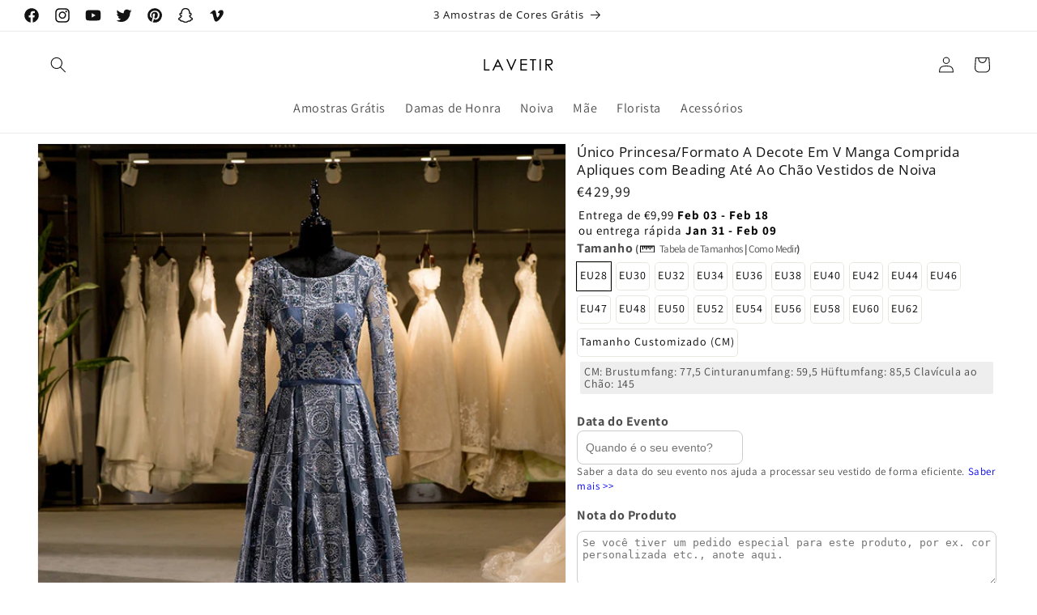

--- FILE ---
content_type: text/html; charset=utf-8
request_url: https://www.lavetir.pt/products/22015
body_size: 35237
content:
<!doctype html>
<html class="no-js" lang="pt-PT">
  <head>
  <script>
    window.dataLayer = window.dataLayer || [];
    function gtag() { dataLayer.push(arguments); }
    
    var c = document.cookie.split("; ");
    var s = c.filter(c=>c.startsWith("_gcl_au="))[0];
    if(s==undefined){
     gtag('consent', 'default', {
       'analytics_storage': 'denied',
       'ad_storage': 'denied',
       'ad_user_data': 'denied',
       'ad_personalization': 'denied',
    'region':['AT','BE','BG','CY','CZ','DE','DK','EE','ES','FI','FR','GR','HR','HU','IE','IS','IT','LI','LT','LU','LV','MT','NL','NO','PL','PT','RO','SE','SI','SK'],
       });
    } else {
     gtag('consent', 'update', {
       'analytics_storage': 'granted',
       'ad_storage': 'granted',
       'ad_user_data': 'granted',
       'ad_personalization': 'granted'
       });
    }
    </script>

    <script>
    document.addEventListener('click', function(e){
     if(e.target.innerText.includes("Aceitar")){
      gtag('consent', 'update', {
       'analytics_storage': 'granted',
       'ad_storage': 'granted',
       'ad_user_data': 'granted',
       'ad_personalization': 'granted'
      });
     }else if(e.target.innerText.includes("Rejeitar")){
      gtag('consent', 'update', {
       'analytics_storage': 'denied',
       'ad_storage': 'denied',
       'ad_user_data': 'denied',
       'ad_personalization': 'denied'
      });
     } 
    });
    </script>
    <meta charset="utf-8">
    <meta http-equiv="X-UA-Compatible" content="IE=edge">
    <meta name="viewport" content="width=device-width,initial-scale=1">
    <meta name="theme-color" content="">
    <meta name="google-site-verification" content="u0jA2EMjfWp4GRJyg4QXNm3GArcWoBOMpdl-EMAA0hE" />
    <link rel="canonical" href="https://www.lavetir.pt/products/22015"><link rel="preconnect" href="https://fonts.shopifycdn.com" crossorigin><link rel="stylesheet" href="https://cdnjs.cloudflare.com/ajax/libs/font-awesome/6.2.0/css/all.min.css" integrity="sha512-xh6O/CkQoPOWDdYTDqeRdPCVd1SpvCA9XXcUnZS2FmJNp1coAFzvtCN9BmamE+4aHK8yyUHUSCcJHgXloTyT2A==" crossorigin="anonymous" referrerpolicy="no-referrer" />
    <link rel="shortcut icon" href="//www.lavetir.pt/cdn/shop/t/2/assets/favico_32x32.png" type="image/png" />
    <title>
      Único Princesa/Formato A Decote Em V Manga Comprida Apliques com Beadi
 &ndash; Lavetir PT</title>

    
      <meta name="description" content="Tecido: Cetim; Silhueta: Linha A/Princesa; Decote: Colher; Bainha/Trem: Comprimento do Chão; Embelezamento: Miçangas; Aplique; Manga: Mangas Compridas; Cintura: Natural; Estilo Traseiro: Zíper; Sutiã Embutido: Sim; Cor Mostrada: Azul Tempestuoso; Temporada: Primavera;Verão;Outono;Inverno;">
    

    

<meta property="og:site_name" content="Lavetir PT">
<meta property="og:url" content="https://www.lavetir.pt/products/22015">
<meta property="og:title" content="Único Princesa/Formato A Decote Em V Manga Comprida Apliques com Beadi">
<meta property="og:type" content="product">
<meta property="og:description" content="Tecido: Cetim; Silhueta: Linha A/Princesa; Decote: Colher; Bainha/Trem: Comprimento do Chão; Embelezamento: Miçangas; Aplique; Manga: Mangas Compridas; Cintura: Natural; Estilo Traseiro: Zíper; Sutiã Embutido: Sim; Cor Mostrada: Azul Tempestuoso; Temporada: Primavera;Verão;Outono;Inverno;"><meta property="og:image" content="http://www.lavetir.pt/cdn/shop/products/22015-01.jpg?v=1700233813">
  <meta property="og:image:secure_url" content="https://www.lavetir.pt/cdn/shop/products/22015-01.jpg?v=1700233813">
  <meta property="og:image:width" content="900">
  <meta property="og:image:height" content="1200"><meta property="og:price:amount" content="429,99">
  <meta property="og:price:currency" content="EUR"><meta name="twitter:site" content="@LavetirOnline"><meta name="twitter:card" content="summary_large_image">
<meta name="twitter:title" content="Único Princesa/Formato A Decote Em V Manga Comprida Apliques com Beadi">
<meta name="twitter:description" content="Tecido: Cetim; Silhueta: Linha A/Princesa; Decote: Colher; Bainha/Trem: Comprimento do Chão; Embelezamento: Miçangas; Aplique; Manga: Mangas Compridas; Cintura: Natural; Estilo Traseiro: Zíper; Sutiã Embutido: Sim; Cor Mostrada: Azul Tempestuoso; Temporada: Primavera;Verão;Outono;Inverno;">


    <script src="//www.lavetir.pt/cdn/shop/t/2/assets/constants.js?v=58251544750838685771699947081" defer="defer"></script>
    <script src="//www.lavetir.pt/cdn/shop/t/2/assets/pubsub.js?v=158357773527763999511699947082" defer="defer"></script>
    <script src="//www.lavetir.pt/cdn/shop/t/2/assets/global.js?v=3343238276416784691699947709" defer="defer"></script><script src="//www.lavetir.pt/cdn/shop/t/2/assets/animations.js?v=88693664871331136111699947080" defer="defer"></script><script>window.performance && window.performance.mark && window.performance.mark('shopify.content_for_header.start');</script><meta id="shopify-digital-wallet" name="shopify-digital-wallet" content="/84675035450/digital_wallets/dialog">
<link rel="alternate" type="application/json+oembed" href="https://www.lavetir.pt/products/22015.oembed">
<script async="async" src="/checkouts/internal/preloads.js?locale=pt-PT"></script>
<script id="shopify-features" type="application/json">{"accessToken":"8c6a6a65371c5c885b0770b3837eca24","betas":["rich-media-storefront-analytics"],"domain":"www.lavetir.pt","predictiveSearch":true,"shopId":84675035450,"locale":"pt-pt"}</script>
<script>var Shopify = Shopify || {};
Shopify.shop = "869883-3.myshopify.com";
Shopify.locale = "pt-PT";
Shopify.currency = {"active":"EUR","rate":"1.0"};
Shopify.country = "PT";
Shopify.theme = {"name":"LVTPT","id":163216392506,"schema_name":"Dawn","schema_version":"11.0.0","theme_store_id":null,"role":"main"};
Shopify.theme.handle = "null";
Shopify.theme.style = {"id":null,"handle":null};
Shopify.cdnHost = "www.lavetir.pt/cdn";
Shopify.routes = Shopify.routes || {};
Shopify.routes.root = "/";</script>
<script type="module">!function(o){(o.Shopify=o.Shopify||{}).modules=!0}(window);</script>
<script>!function(o){function n(){var o=[];function n(){o.push(Array.prototype.slice.apply(arguments))}return n.q=o,n}var t=o.Shopify=o.Shopify||{};t.loadFeatures=n(),t.autoloadFeatures=n()}(window);</script>
<script id="shop-js-analytics" type="application/json">{"pageType":"product"}</script>
<script defer="defer" async type="module" src="//www.lavetir.pt/cdn/shopifycloud/shop-js/modules/v2/client.init-shop-cart-sync_DN47Rj6Z.pt-PT.esm.js"></script>
<script defer="defer" async type="module" src="//www.lavetir.pt/cdn/shopifycloud/shop-js/modules/v2/chunk.common_Dbj_QWe8.esm.js"></script>
<script type="module">
  await import("//www.lavetir.pt/cdn/shopifycloud/shop-js/modules/v2/client.init-shop-cart-sync_DN47Rj6Z.pt-PT.esm.js");
await import("//www.lavetir.pt/cdn/shopifycloud/shop-js/modules/v2/chunk.common_Dbj_QWe8.esm.js");

  window.Shopify.SignInWithShop?.initShopCartSync?.({"fedCMEnabled":true,"windoidEnabled":true});

</script>
<script>(function() {
  var isLoaded = false;
  function asyncLoad() {
    if (isLoaded) return;
    isLoaded = true;
    var urls = ["\/\/d1liekpayvooaz.cloudfront.net\/apps\/customizery\/customizery.js?shop=869883-3.myshopify.com"];
    for (var i = 0; i < urls.length; i++) {
      var s = document.createElement('script');
      s.type = 'text/javascript';
      s.async = true;
      s.src = urls[i];
      var x = document.getElementsByTagName('script')[0];
      x.parentNode.insertBefore(s, x);
    }
  };
  if(window.attachEvent) {
    window.attachEvent('onload', asyncLoad);
  } else {
    window.addEventListener('load', asyncLoad, false);
  }
})();</script>
<script id="__st">var __st={"a":84675035450,"offset":28800,"reqid":"7d393a1a-9eea-4c2f-9569-6d58b84a4a85-1768679691","pageurl":"www.lavetir.pt\/products\/22015","u":"e583a3133e81","p":"product","rtyp":"product","rid":8839476085050};</script>
<script>window.ShopifyPaypalV4VisibilityTracking = true;</script>
<script id="captcha-bootstrap">!function(){'use strict';const t='contact',e='account',n='new_comment',o=[[t,t],['blogs',n],['comments',n],[t,'customer']],c=[[e,'customer_login'],[e,'guest_login'],[e,'recover_customer_password'],[e,'create_customer']],r=t=>t.map((([t,e])=>`form[action*='/${t}']:not([data-nocaptcha='true']) input[name='form_type'][value='${e}']`)).join(','),a=t=>()=>t?[...document.querySelectorAll(t)].map((t=>t.form)):[];function s(){const t=[...o],e=r(t);return a(e)}const i='password',u='form_key',d=['recaptcha-v3-token','g-recaptcha-response','h-captcha-response',i],f=()=>{try{return window.sessionStorage}catch{return}},m='__shopify_v',_=t=>t.elements[u];function p(t,e,n=!1){try{const o=window.sessionStorage,c=JSON.parse(o.getItem(e)),{data:r}=function(t){const{data:e,action:n}=t;return t[m]||n?{data:e,action:n}:{data:t,action:n}}(c);for(const[e,n]of Object.entries(r))t.elements[e]&&(t.elements[e].value=n);n&&o.removeItem(e)}catch(o){console.error('form repopulation failed',{error:o})}}const l='form_type',E='cptcha';function T(t){t.dataset[E]=!0}const w=window,h=w.document,L='Shopify',v='ce_forms',y='captcha';let A=!1;((t,e)=>{const n=(g='f06e6c50-85a8-45c8-87d0-21a2b65856fe',I='https://cdn.shopify.com/shopifycloud/storefront-forms-hcaptcha/ce_storefront_forms_captcha_hcaptcha.v1.5.2.iife.js',D={infoText:'Protegido por hCaptcha',privacyText:'Privacidade',termsText:'Termos'},(t,e,n)=>{const o=w[L][v],c=o.bindForm;if(c)return c(t,g,e,D).then(n);var r;o.q.push([[t,g,e,D],n]),r=I,A||(h.body.append(Object.assign(h.createElement('script'),{id:'captcha-provider',async:!0,src:r})),A=!0)});var g,I,D;w[L]=w[L]||{},w[L][v]=w[L][v]||{},w[L][v].q=[],w[L][y]=w[L][y]||{},w[L][y].protect=function(t,e){n(t,void 0,e),T(t)},Object.freeze(w[L][y]),function(t,e,n,w,h,L){const[v,y,A,g]=function(t,e,n){const i=e?o:[],u=t?c:[],d=[...i,...u],f=r(d),m=r(i),_=r(d.filter((([t,e])=>n.includes(e))));return[a(f),a(m),a(_),s()]}(w,h,L),I=t=>{const e=t.target;return e instanceof HTMLFormElement?e:e&&e.form},D=t=>v().includes(t);t.addEventListener('submit',(t=>{const e=I(t);if(!e)return;const n=D(e)&&!e.dataset.hcaptchaBound&&!e.dataset.recaptchaBound,o=_(e),c=g().includes(e)&&(!o||!o.value);(n||c)&&t.preventDefault(),c&&!n&&(function(t){try{if(!f())return;!function(t){const e=f();if(!e)return;const n=_(t);if(!n)return;const o=n.value;o&&e.removeItem(o)}(t);const e=Array.from(Array(32),(()=>Math.random().toString(36)[2])).join('');!function(t,e){_(t)||t.append(Object.assign(document.createElement('input'),{type:'hidden',name:u})),t.elements[u].value=e}(t,e),function(t,e){const n=f();if(!n)return;const o=[...t.querySelectorAll(`input[type='${i}']`)].map((({name:t})=>t)),c=[...d,...o],r={};for(const[a,s]of new FormData(t).entries())c.includes(a)||(r[a]=s);n.setItem(e,JSON.stringify({[m]:1,action:t.action,data:r}))}(t,e)}catch(e){console.error('failed to persist form',e)}}(e),e.submit())}));const S=(t,e)=>{t&&!t.dataset[E]&&(n(t,e.some((e=>e===t))),T(t))};for(const o of['focusin','change'])t.addEventListener(o,(t=>{const e=I(t);D(e)&&S(e,y())}));const B=e.get('form_key'),M=e.get(l),P=B&&M;t.addEventListener('DOMContentLoaded',(()=>{const t=y();if(P)for(const e of t)e.elements[l].value===M&&p(e,B);[...new Set([...A(),...v().filter((t=>'true'===t.dataset.shopifyCaptcha))])].forEach((e=>S(e,t)))}))}(h,new URLSearchParams(w.location.search),n,t,e,['guest_login'])})(!0,!0)}();</script>
<script integrity="sha256-4kQ18oKyAcykRKYeNunJcIwy7WH5gtpwJnB7kiuLZ1E=" data-source-attribution="shopify.loadfeatures" defer="defer" src="//www.lavetir.pt/cdn/shopifycloud/storefront/assets/storefront/load_feature-a0a9edcb.js" crossorigin="anonymous"></script>
<script data-source-attribution="shopify.dynamic_checkout.dynamic.init">var Shopify=Shopify||{};Shopify.PaymentButton=Shopify.PaymentButton||{isStorefrontPortableWallets:!0,init:function(){window.Shopify.PaymentButton.init=function(){};var t=document.createElement("script");t.src="https://www.lavetir.pt/cdn/shopifycloud/portable-wallets/latest/portable-wallets.pt-pt.js",t.type="module",document.head.appendChild(t)}};
</script>
<script data-source-attribution="shopify.dynamic_checkout.buyer_consent">
  function portableWalletsHideBuyerConsent(e){var t=document.getElementById("shopify-buyer-consent"),n=document.getElementById("shopify-subscription-policy-button");t&&n&&(t.classList.add("hidden"),t.setAttribute("aria-hidden","true"),n.removeEventListener("click",e))}function portableWalletsShowBuyerConsent(e){var t=document.getElementById("shopify-buyer-consent"),n=document.getElementById("shopify-subscription-policy-button");t&&n&&(t.classList.remove("hidden"),t.removeAttribute("aria-hidden"),n.addEventListener("click",e))}window.Shopify?.PaymentButton&&(window.Shopify.PaymentButton.hideBuyerConsent=portableWalletsHideBuyerConsent,window.Shopify.PaymentButton.showBuyerConsent=portableWalletsShowBuyerConsent);
</script>
<script data-source-attribution="shopify.dynamic_checkout.cart.bootstrap">document.addEventListener("DOMContentLoaded",(function(){function t(){return document.querySelector("shopify-accelerated-checkout-cart, shopify-accelerated-checkout")}if(t())Shopify.PaymentButton.init();else{new MutationObserver((function(e,n){t()&&(Shopify.PaymentButton.init(),n.disconnect())})).observe(document.body,{childList:!0,subtree:!0})}}));
</script>
<script id='scb4127' type='text/javascript' async='' src='https://www.lavetir.pt/cdn/shopifycloud/privacy-banner/storefront-banner.js'></script><link id="shopify-accelerated-checkout-styles" rel="stylesheet" media="screen" href="https://www.lavetir.pt/cdn/shopifycloud/portable-wallets/latest/accelerated-checkout-backwards-compat.css" crossorigin="anonymous">
<style id="shopify-accelerated-checkout-cart">
        #shopify-buyer-consent {
  margin-top: 1em;
  display: inline-block;
  width: 100%;
}

#shopify-buyer-consent.hidden {
  display: none;
}

#shopify-subscription-policy-button {
  background: none;
  border: none;
  padding: 0;
  text-decoration: underline;
  font-size: inherit;
  cursor: pointer;
}

#shopify-subscription-policy-button::before {
  box-shadow: none;
}

      </style>
<script id="sections-script" data-sections="header" defer="defer" src="//www.lavetir.pt/cdn/shop/t/2/compiled_assets/scripts.js?v=435"></script>
<script>window.performance && window.performance.mark && window.performance.mark('shopify.content_for_header.end');</script>


    <style data-shopify>
      @font-face {
  font-family: Assistant;
  font-weight: 400;
  font-style: normal;
  font-display: swap;
  src: url("//www.lavetir.pt/cdn/fonts/assistant/assistant_n4.9120912a469cad1cc292572851508ca49d12e768.woff2") format("woff2"),
       url("//www.lavetir.pt/cdn/fonts/assistant/assistant_n4.6e9875ce64e0fefcd3f4446b7ec9036b3ddd2985.woff") format("woff");
}

      @font-face {
  font-family: Assistant;
  font-weight: 700;
  font-style: normal;
  font-display: swap;
  src: url("//www.lavetir.pt/cdn/fonts/assistant/assistant_n7.bf44452348ec8b8efa3aa3068825305886b1c83c.woff2") format("woff2"),
       url("//www.lavetir.pt/cdn/fonts/assistant/assistant_n7.0c887fee83f6b3bda822f1150b912c72da0f7b64.woff") format("woff");
}

      
      
      @font-face {
  font-family: "Open Sans";
  font-weight: 400;
  font-style: normal;
  font-display: swap;
  src: url("//www.lavetir.pt/cdn/fonts/open_sans/opensans_n4.c32e4d4eca5273f6d4ee95ddf54b5bbb75fc9b61.woff2") format("woff2"),
       url("//www.lavetir.pt/cdn/fonts/open_sans/opensans_n4.5f3406f8d94162b37bfa232b486ac93ee892406d.woff") format("woff");
}


      
        :root,
        .color-background-1 {
          --color-background: 255,255,255;
        
          --gradient-background: #ffffff;
        
        --color-foreground: 18,18,18;
        --color-shadow: 18,18,18;
        --color-button: 18,18,18;
        --color-button-text: 255,255,255;
        --color-secondary-button: 255,255,255;
        --color-secondary-button-text: 18,18,18;
        --color-link: 18,18,18;
        --color-badge-foreground: 18,18,18;
        --color-badge-background: 255,255,255;
        --color-badge-border: 18,18,18;
        --payment-terms-background-color: rgb(255 255 255);
      }
      
        
        .color-background-2 {
          --color-background: 243,243,243;
        
          --gradient-background: #f3f3f3;
        
        --color-foreground: 18,18,18;
        --color-shadow: 18,18,18;
        --color-button: 18,18,18;
        --color-button-text: 243,243,243;
        --color-secondary-button: 243,243,243;
        --color-secondary-button-text: 18,18,18;
        --color-link: 18,18,18;
        --color-badge-foreground: 18,18,18;
        --color-badge-background: 243,243,243;
        --color-badge-border: 18,18,18;
        --payment-terms-background-color: rgb(243 243 243);
      }
      
        
        .color-inverse {
          --color-background: 36,40,51;
        
          --gradient-background: #242833;
        
        --color-foreground: 255,255,255;
        --color-shadow: 18,18,18;
        --color-button: 255,255,255;
        --color-button-text: 0,0,0;
        --color-secondary-button: 36,40,51;
        --color-secondary-button-text: 255,255,255;
        --color-link: 255,255,255;
        --color-badge-foreground: 255,255,255;
        --color-badge-background: 36,40,51;
        --color-badge-border: 255,255,255;
        --payment-terms-background-color: rgb(36 40 51);
      }
      
        
        .color-accent-1 {
          --color-background: 18,18,18;
        
          --gradient-background: #121212;
        
        --color-foreground: 255,255,255;
        --color-shadow: 18,18,18;
        --color-button: 255,255,255;
        --color-button-text: 18,18,18;
        --color-secondary-button: 18,18,18;
        --color-secondary-button-text: 255,255,255;
        --color-link: 255,255,255;
        --color-badge-foreground: 255,255,255;
        --color-badge-background: 18,18,18;
        --color-badge-border: 255,255,255;
        --payment-terms-background-color: rgb(18 18 18);
      }
      
        
        .color-accent-2 {
          --color-background: 51,79,180;
        
          --gradient-background: #334fb4;
        
        --color-foreground: 255,255,255;
        --color-shadow: 18,18,18;
        --color-button: 255,255,255;
        --color-button-text: 51,79,180;
        --color-secondary-button: 51,79,180;
        --color-secondary-button-text: 255,255,255;
        --color-link: 255,255,255;
        --color-badge-foreground: 255,255,255;
        --color-badge-background: 51,79,180;
        --color-badge-border: 255,255,255;
        --payment-terms-background-color: rgb(51 79 180);
      }
      

      body, .color-background-1, .color-background-2, .color-inverse, .color-accent-1, .color-accent-2 {
        color: rgba(var(--color-foreground), 0.75);
        background-color: rgb(var(--color-background));
      }

      :root {
        --font-body-family: Assistant, sans-serif;
        --font-body-style: normal;
        --font-body-weight: 400;
        --font-body-weight-bold: 700;

        --font-heading-family: "Open Sans", sans-serif;
        --font-heading-style: normal;
        --font-heading-weight: 400;

        --font-body-scale: 1.0;
        --font-heading-scale: 1.0;

        --media-padding: px;
        --media-border-opacity: 0.05;
        --media-border-width: 1px;
        --media-radius: 0px;
        --media-shadow-opacity: 0.0;
        --media-shadow-horizontal-offset: 0px;
        --media-shadow-vertical-offset: 4px;
        --media-shadow-blur-radius: 5px;
        --media-shadow-visible: 0;

        --page-width: 150rem;
        --page-width-margin: 0rem;

        --product-card-image-padding: 0.0rem;
        --product-card-corner-radius: 0.0rem;
        --product-card-text-alignment: center;
        --product-card-border-width: 0.0rem;
        --product-card-border-opacity: 0.1;
        --product-card-shadow-opacity: 0.0;
        --product-card-shadow-visible: 0;
        --product-card-shadow-horizontal-offset: 0.0rem;
        --product-card-shadow-vertical-offset: 0.4rem;
        --product-card-shadow-blur-radius: 0.5rem;

        --collection-card-image-padding: 0.0rem;
        --collection-card-corner-radius: 0.0rem;
        --collection-card-text-alignment: left;
        --collection-card-border-width: 0.0rem;
        --collection-card-border-opacity: 0.1;
        --collection-card-shadow-opacity: 0.0;
        --collection-card-shadow-visible: 0;
        --collection-card-shadow-horizontal-offset: 0.0rem;
        --collection-card-shadow-vertical-offset: 0.4rem;
        --collection-card-shadow-blur-radius: 0.5rem;

        --blog-card-image-padding: 0.0rem;
        --blog-card-corner-radius: 0.0rem;
        --blog-card-text-alignment: left;
        --blog-card-border-width: 0.0rem;
        --blog-card-border-opacity: 0.1;
        --blog-card-shadow-opacity: 0.0;
        --blog-card-shadow-visible: 0;
        --blog-card-shadow-horizontal-offset: 0.0rem;
        --blog-card-shadow-vertical-offset: 0.4rem;
        --blog-card-shadow-blur-radius: 0.5rem;

        --badge-corner-radius: 4.0rem;

        --popup-border-width: 1px;
        --popup-border-opacity: 0.1;
        --popup-corner-radius: 0px;
        --popup-shadow-opacity: 0.05;
        --popup-shadow-horizontal-offset: 0px;
        --popup-shadow-vertical-offset: 4px;
        --popup-shadow-blur-radius: 5px;

        --drawer-border-width: 1px;
        --drawer-border-opacity: 0.1;
        --drawer-shadow-opacity: 0.0;
        --drawer-shadow-horizontal-offset: 0px;
        --drawer-shadow-vertical-offset: 4px;
        --drawer-shadow-blur-radius: 5px;

        --spacing-sections-desktop: 0px;
        --spacing-sections-mobile: 0px;

        --grid-desktop-vertical-spacing: 8px;
        --grid-desktop-horizontal-spacing: 8px;
        --grid-mobile-vertical-spacing: 4px;
        --grid-mobile-horizontal-spacing: 4px;

        --text-boxes-border-opacity: 0.1;
        --text-boxes-border-width: 0px;
        --text-boxes-radius: 0px;
        --text-boxes-shadow-opacity: 0.0;
        --text-boxes-shadow-visible: 0;
        --text-boxes-shadow-horizontal-offset: 0px;
        --text-boxes-shadow-vertical-offset: 4px;
        --text-boxes-shadow-blur-radius: 5px;

        --buttons-radius: 0px;
        --buttons-radius-outset: 0px;
        --buttons-border-width: 1px;
        --buttons-border-opacity: 1.0;
        --buttons-shadow-opacity: 0.0;
        --buttons-shadow-visible: 0;
        --buttons-shadow-horizontal-offset: 0px;
        --buttons-shadow-vertical-offset: 4px;
        --buttons-shadow-blur-radius: 5px;
        --buttons-border-offset: 0px;

        --inputs-radius: 0px;
        --inputs-border-width: 1px;
        --inputs-border-opacity: 0.55;
        --inputs-shadow-opacity: 0.0;
        --inputs-shadow-horizontal-offset: 0px;
        --inputs-margin-offset: 0px;
        --inputs-shadow-vertical-offset: 4px;
        --inputs-shadow-blur-radius: 5px;
        --inputs-radius-outset: 0px;

        --variant-pills-radius: 40px;
        --variant-pills-border-width: 1px;
        --variant-pills-border-opacity: 0.55;
        --variant-pills-shadow-opacity: 0.0;
        --variant-pills-shadow-horizontal-offset: 0px;
        --variant-pills-shadow-vertical-offset: 4px;
        --variant-pills-shadow-blur-radius: 5px;
      }

      *,
      *::before,
      *::after {
        box-sizing: inherit;
      }

      html {
        box-sizing: border-box;
        font-size: calc(var(--font-body-scale) * 62.5%);
        height: 100%;
      }

      body {
        display: grid;
        grid-template-rows: auto auto 1fr auto;
        grid-template-columns: 100%;
        min-height: 100%;
        margin: 0;
        font-size: 1.5rem;
        letter-spacing: 0.06rem;
        line-height: calc(1 + 0.4 / var(--font-body-scale));
        font-family: var(--font-body-family);
        font-style: var(--font-body-style);
        font-weight: var(--font-body-weight);
      }
      .horizontal-mega-menu .mega-menu-item-container .mm-add-to-cart {
          display: none!important;
      }
      @media screen and (min-width: 769px) {
        body {
          font-size: 1.6rem;
        }
      }
    </style>

    <link href="//www.lavetir.pt/cdn/shop/t/2/assets/base.css?v=37212654266521538331699947080" rel="stylesheet" type="text/css" media="all" />
<link rel="preload" as="font" href="//www.lavetir.pt/cdn/fonts/assistant/assistant_n4.9120912a469cad1cc292572851508ca49d12e768.woff2" type="font/woff2" crossorigin><link rel="preload" as="font" href="//www.lavetir.pt/cdn/fonts/open_sans/opensans_n4.c32e4d4eca5273f6d4ee95ddf54b5bbb75fc9b61.woff2" type="font/woff2" crossorigin><link href="//www.lavetir.pt/cdn/shop/t/2/assets/component-localization-form.css?v=46137306323703237811699947081" rel="stylesheet" type="text/css" media="all" />
      <script src="//www.lavetir.pt/cdn/shop/t/2/assets/localization-form.js?v=161644695336821385561699947082" defer="defer"></script><script rel="prefetch" src="//www.lavetir.pt/cdn/shop/t/2/assets/jquery.min.js?v=115860211936397945481699947081"></script><link
        rel="stylesheet"
        href="//www.lavetir.pt/cdn/shop/t/2/assets/component-predictive-search.css?v=19501614360503388061699947081"
        media="print"
        onload="this.media='all'"
      ><script>
      document.documentElement.className = document.documentElement.className.replace('no-js', 'js');
      if (Shopify.designMode) {
        document.documentElement.classList.add('shopify-design-mode');
      }
    </script>
  <link href="//www.lavetir.pt/cdn/shop/t/2/assets/newcustom.css?v=89335695080198780491699947102" rel="stylesheet" type="text/css" media="all" />
  <link href="//www.lavetir.pt/cdn/shop/t/2/assets/lav-add-PT.css?v=81556240017824042691732764376" rel="stylesheet" type="text/css" media="all" />
  <script>
    // Create "window.Shoppad.apps.infiniteoptions" object if it doesn't already exist
    "Shoppad.apps.infiniteoptions".split(".").reduce(function(o, x) { if (!o[x]) {o[x] ={};} return o[x] }, window);
  
    // Define beforeReady callback
    window.Shoppad.apps.infiniteoptions.beforeReady = function(subscribe) {
      subscribe('appLoad', function(event) {
        Shoppad.$('.spb-productoptionswatchwrapper').contents().filter(function() {
          return this.nodeType == 3;
        }).wrap('<span class="spb-swatchtooltip"></span>');
        window.Shoppad.$('#infiniteoptions-container input:checked').parent().addClass('selected');
  
        window.Shoppad.$('#infiniteoptions-container span label').click(function () {
          window.Shoppad.$('#infiniteoptions-container span label').removeClass('selected');
          window.Shoppad.$('#infiniteoptions-container input:checked').parent().addClass('selected');
        });
      });
    };
  </script>
  <script>
    // Define check template
    let LAVETIR = {};
    LAVETIR.templateName = "product";  
  </script> 
  <script async src="//d1liekpayvooaz.cloudfront.net/apps/customizery/customizery.js?shop=869883-3.myshopify.com"></script>
  <link href="https://monorail-edge.shopifysvc.com" rel="dns-prefetch">
<script>(function(){if ("sendBeacon" in navigator && "performance" in window) {try {var session_token_from_headers = performance.getEntriesByType('navigation')[0].serverTiming.find(x => x.name == '_s').description;} catch {var session_token_from_headers = undefined;}var session_cookie_matches = document.cookie.match(/_shopify_s=([^;]*)/);var session_token_from_cookie = session_cookie_matches && session_cookie_matches.length === 2 ? session_cookie_matches[1] : "";var session_token = session_token_from_headers || session_token_from_cookie || "";function handle_abandonment_event(e) {var entries = performance.getEntries().filter(function(entry) {return /monorail-edge.shopifysvc.com/.test(entry.name);});if (!window.abandonment_tracked && entries.length === 0) {window.abandonment_tracked = true;var currentMs = Date.now();var navigation_start = performance.timing.navigationStart;var payload = {shop_id: 84675035450,url: window.location.href,navigation_start,duration: currentMs - navigation_start,session_token,page_type: "product"};window.navigator.sendBeacon("https://monorail-edge.shopifysvc.com/v1/produce", JSON.stringify({schema_id: "online_store_buyer_site_abandonment/1.1",payload: payload,metadata: {event_created_at_ms: currentMs,event_sent_at_ms: currentMs}}));}}window.addEventListener('pagehide', handle_abandonment_event);}}());</script>
<script id="web-pixels-manager-setup">(function e(e,d,r,n,o){if(void 0===o&&(o={}),!Boolean(null===(a=null===(i=window.Shopify)||void 0===i?void 0:i.analytics)||void 0===a?void 0:a.replayQueue)){var i,a;window.Shopify=window.Shopify||{};var t=window.Shopify;t.analytics=t.analytics||{};var s=t.analytics;s.replayQueue=[],s.publish=function(e,d,r){return s.replayQueue.push([e,d,r]),!0};try{self.performance.mark("wpm:start")}catch(e){}var l=function(){var e={modern:/Edge?\/(1{2}[4-9]|1[2-9]\d|[2-9]\d{2}|\d{4,})\.\d+(\.\d+|)|Firefox\/(1{2}[4-9]|1[2-9]\d|[2-9]\d{2}|\d{4,})\.\d+(\.\d+|)|Chrom(ium|e)\/(9{2}|\d{3,})\.\d+(\.\d+|)|(Maci|X1{2}).+ Version\/(15\.\d+|(1[6-9]|[2-9]\d|\d{3,})\.\d+)([,.]\d+|)( \(\w+\)|)( Mobile\/\w+|) Safari\/|Chrome.+OPR\/(9{2}|\d{3,})\.\d+\.\d+|(CPU[ +]OS|iPhone[ +]OS|CPU[ +]iPhone|CPU IPhone OS|CPU iPad OS)[ +]+(15[._]\d+|(1[6-9]|[2-9]\d|\d{3,})[._]\d+)([._]\d+|)|Android:?[ /-](13[3-9]|1[4-9]\d|[2-9]\d{2}|\d{4,})(\.\d+|)(\.\d+|)|Android.+Firefox\/(13[5-9]|1[4-9]\d|[2-9]\d{2}|\d{4,})\.\d+(\.\d+|)|Android.+Chrom(ium|e)\/(13[3-9]|1[4-9]\d|[2-9]\d{2}|\d{4,})\.\d+(\.\d+|)|SamsungBrowser\/([2-9]\d|\d{3,})\.\d+/,legacy:/Edge?\/(1[6-9]|[2-9]\d|\d{3,})\.\d+(\.\d+|)|Firefox\/(5[4-9]|[6-9]\d|\d{3,})\.\d+(\.\d+|)|Chrom(ium|e)\/(5[1-9]|[6-9]\d|\d{3,})\.\d+(\.\d+|)([\d.]+$|.*Safari\/(?![\d.]+ Edge\/[\d.]+$))|(Maci|X1{2}).+ Version\/(10\.\d+|(1[1-9]|[2-9]\d|\d{3,})\.\d+)([,.]\d+|)( \(\w+\)|)( Mobile\/\w+|) Safari\/|Chrome.+OPR\/(3[89]|[4-9]\d|\d{3,})\.\d+\.\d+|(CPU[ +]OS|iPhone[ +]OS|CPU[ +]iPhone|CPU IPhone OS|CPU iPad OS)[ +]+(10[._]\d+|(1[1-9]|[2-9]\d|\d{3,})[._]\d+)([._]\d+|)|Android:?[ /-](13[3-9]|1[4-9]\d|[2-9]\d{2}|\d{4,})(\.\d+|)(\.\d+|)|Mobile Safari.+OPR\/([89]\d|\d{3,})\.\d+\.\d+|Android.+Firefox\/(13[5-9]|1[4-9]\d|[2-9]\d{2}|\d{4,})\.\d+(\.\d+|)|Android.+Chrom(ium|e)\/(13[3-9]|1[4-9]\d|[2-9]\d{2}|\d{4,})\.\d+(\.\d+|)|Android.+(UC? ?Browser|UCWEB|U3)[ /]?(15\.([5-9]|\d{2,})|(1[6-9]|[2-9]\d|\d{3,})\.\d+)\.\d+|SamsungBrowser\/(5\.\d+|([6-9]|\d{2,})\.\d+)|Android.+MQ{2}Browser\/(14(\.(9|\d{2,})|)|(1[5-9]|[2-9]\d|\d{3,})(\.\d+|))(\.\d+|)|K[Aa][Ii]OS\/(3\.\d+|([4-9]|\d{2,})\.\d+)(\.\d+|)/},d=e.modern,r=e.legacy,n=navigator.userAgent;return n.match(d)?"modern":n.match(r)?"legacy":"unknown"}(),u="modern"===l?"modern":"legacy",c=(null!=n?n:{modern:"",legacy:""})[u],f=function(e){return[e.baseUrl,"/wpm","/b",e.hashVersion,"modern"===e.buildTarget?"m":"l",".js"].join("")}({baseUrl:d,hashVersion:r,buildTarget:u}),m=function(e){var d=e.version,r=e.bundleTarget,n=e.surface,o=e.pageUrl,i=e.monorailEndpoint;return{emit:function(e){var a=e.status,t=e.errorMsg,s=(new Date).getTime(),l=JSON.stringify({metadata:{event_sent_at_ms:s},events:[{schema_id:"web_pixels_manager_load/3.1",payload:{version:d,bundle_target:r,page_url:o,status:a,surface:n,error_msg:t},metadata:{event_created_at_ms:s}}]});if(!i)return console&&console.warn&&console.warn("[Web Pixels Manager] No Monorail endpoint provided, skipping logging."),!1;try{return self.navigator.sendBeacon.bind(self.navigator)(i,l)}catch(e){}var u=new XMLHttpRequest;try{return u.open("POST",i,!0),u.setRequestHeader("Content-Type","text/plain"),u.send(l),!0}catch(e){return console&&console.warn&&console.warn("[Web Pixels Manager] Got an unhandled error while logging to Monorail."),!1}}}}({version:r,bundleTarget:l,surface:e.surface,pageUrl:self.location.href,monorailEndpoint:e.monorailEndpoint});try{o.browserTarget=l,function(e){var d=e.src,r=e.async,n=void 0===r||r,o=e.onload,i=e.onerror,a=e.sri,t=e.scriptDataAttributes,s=void 0===t?{}:t,l=document.createElement("script"),u=document.querySelector("head"),c=document.querySelector("body");if(l.async=n,l.src=d,a&&(l.integrity=a,l.crossOrigin="anonymous"),s)for(var f in s)if(Object.prototype.hasOwnProperty.call(s,f))try{l.dataset[f]=s[f]}catch(e){}if(o&&l.addEventListener("load",o),i&&l.addEventListener("error",i),u)u.appendChild(l);else{if(!c)throw new Error("Did not find a head or body element to append the script");c.appendChild(l)}}({src:f,async:!0,onload:function(){if(!function(){var e,d;return Boolean(null===(d=null===(e=window.Shopify)||void 0===e?void 0:e.analytics)||void 0===d?void 0:d.initialized)}()){var d=window.webPixelsManager.init(e)||void 0;if(d){var r=window.Shopify.analytics;r.replayQueue.forEach((function(e){var r=e[0],n=e[1],o=e[2];d.publishCustomEvent(r,n,o)})),r.replayQueue=[],r.publish=d.publishCustomEvent,r.visitor=d.visitor,r.initialized=!0}}},onerror:function(){return m.emit({status:"failed",errorMsg:"".concat(f," has failed to load")})},sri:function(e){var d=/^sha384-[A-Za-z0-9+/=]+$/;return"string"==typeof e&&d.test(e)}(c)?c:"",scriptDataAttributes:o}),m.emit({status:"loading"})}catch(e){m.emit({status:"failed",errorMsg:(null==e?void 0:e.message)||"Unknown error"})}}})({shopId: 84675035450,storefrontBaseUrl: "https://www.lavetir.pt",extensionsBaseUrl: "https://extensions.shopifycdn.com/cdn/shopifycloud/web-pixels-manager",monorailEndpoint: "https://monorail-edge.shopifysvc.com/unstable/produce_batch",surface: "storefront-renderer",enabledBetaFlags: ["2dca8a86"],webPixelsConfigList: [{"id":"90145082","eventPayloadVersion":"1","runtimeContext":"LAX","scriptVersion":"2","type":"CUSTOM","privacyPurposes":[],"name":"GA4"},{"id":"118849850","eventPayloadVersion":"1","runtimeContext":"LAX","scriptVersion":"2","type":"CUSTOM","privacyPurposes":[],"name":"Adwords"},{"id":"shopify-app-pixel","configuration":"{}","eventPayloadVersion":"v1","runtimeContext":"STRICT","scriptVersion":"0450","apiClientId":"shopify-pixel","type":"APP","privacyPurposes":["ANALYTICS","MARKETING"]},{"id":"shopify-custom-pixel","eventPayloadVersion":"v1","runtimeContext":"LAX","scriptVersion":"0450","apiClientId":"shopify-pixel","type":"CUSTOM","privacyPurposes":["ANALYTICS","MARKETING"]}],isMerchantRequest: false,initData: {"shop":{"name":"Lavetir PT","paymentSettings":{"currencyCode":"EUR"},"myshopifyDomain":"869883-3.myshopify.com","countryCode":"CN","storefrontUrl":"https:\/\/www.lavetir.pt"},"customer":null,"cart":null,"checkout":null,"productVariants":[{"price":{"amount":429.99,"currencyCode":"EUR"},"product":{"title":"Único Princesa\/Formato A Decote Em V Manga Comprida Apliques com Beading Até Ao Chão Vestidos de Noiva","vendor":"Lavetir","id":"8839476085050","untranslatedTitle":"Único Princesa\/Formato A Decote Em V Manga Comprida Apliques com Beading Até Ao Chão Vestidos de Noiva","url":"\/products\/22015","type":"Vestidos de Noiva"},"id":"47211237572922","image":{"src":"\/\/www.lavetir.pt\/cdn\/shop\/products\/22015-01.jpg?v=1700233813"},"sku":"22015","title":"Default Title","untranslatedTitle":"Default Title"}],"purchasingCompany":null},},"https://www.lavetir.pt/cdn","fcfee988w5aeb613cpc8e4bc33m6693e112",{"modern":"","legacy":""},{"shopId":"84675035450","storefrontBaseUrl":"https:\/\/www.lavetir.pt","extensionBaseUrl":"https:\/\/extensions.shopifycdn.com\/cdn\/shopifycloud\/web-pixels-manager","surface":"storefront-renderer","enabledBetaFlags":"[\"2dca8a86\"]","isMerchantRequest":"false","hashVersion":"fcfee988w5aeb613cpc8e4bc33m6693e112","publish":"custom","events":"[[\"page_viewed\",{}],[\"product_viewed\",{\"productVariant\":{\"price\":{\"amount\":429.99,\"currencyCode\":\"EUR\"},\"product\":{\"title\":\"Único Princesa\/Formato A Decote Em V Manga Comprida Apliques com Beading Até Ao Chão Vestidos de Noiva\",\"vendor\":\"Lavetir\",\"id\":\"8839476085050\",\"untranslatedTitle\":\"Único Princesa\/Formato A Decote Em V Manga Comprida Apliques com Beading Até Ao Chão Vestidos de Noiva\",\"url\":\"\/products\/22015\",\"type\":\"Vestidos de Noiva\"},\"id\":\"47211237572922\",\"image\":{\"src\":\"\/\/www.lavetir.pt\/cdn\/shop\/products\/22015-01.jpg?v=1700233813\"},\"sku\":\"22015\",\"title\":\"Default Title\",\"untranslatedTitle\":\"Default Title\"}}]]"});</script><script>
  window.ShopifyAnalytics = window.ShopifyAnalytics || {};
  window.ShopifyAnalytics.meta = window.ShopifyAnalytics.meta || {};
  window.ShopifyAnalytics.meta.currency = 'EUR';
  var meta = {"product":{"id":8839476085050,"gid":"gid:\/\/shopify\/Product\/8839476085050","vendor":"Lavetir","type":"Vestidos de Noiva","handle":"22015","variants":[{"id":47211237572922,"price":42999,"name":"Único Princesa\/Formato A Decote Em V Manga Comprida Apliques com Beading Até Ao Chão Vestidos de Noiva","public_title":null,"sku":"22015"}],"remote":false},"page":{"pageType":"product","resourceType":"product","resourceId":8839476085050,"requestId":"7d393a1a-9eea-4c2f-9569-6d58b84a4a85-1768679691"}};
  for (var attr in meta) {
    window.ShopifyAnalytics.meta[attr] = meta[attr];
  }
</script>
<script class="analytics">
  (function () {
    var customDocumentWrite = function(content) {
      var jquery = null;

      if (window.jQuery) {
        jquery = window.jQuery;
      } else if (window.Checkout && window.Checkout.$) {
        jquery = window.Checkout.$;
      }

      if (jquery) {
        jquery('body').append(content);
      }
    };

    var hasLoggedConversion = function(token) {
      if (token) {
        return document.cookie.indexOf('loggedConversion=' + token) !== -1;
      }
      return false;
    }

    var setCookieIfConversion = function(token) {
      if (token) {
        var twoMonthsFromNow = new Date(Date.now());
        twoMonthsFromNow.setMonth(twoMonthsFromNow.getMonth() + 2);

        document.cookie = 'loggedConversion=' + token + '; expires=' + twoMonthsFromNow;
      }
    }

    var trekkie = window.ShopifyAnalytics.lib = window.trekkie = window.trekkie || [];
    if (trekkie.integrations) {
      return;
    }
    trekkie.methods = [
      'identify',
      'page',
      'ready',
      'track',
      'trackForm',
      'trackLink'
    ];
    trekkie.factory = function(method) {
      return function() {
        var args = Array.prototype.slice.call(arguments);
        args.unshift(method);
        trekkie.push(args);
        return trekkie;
      };
    };
    for (var i = 0; i < trekkie.methods.length; i++) {
      var key = trekkie.methods[i];
      trekkie[key] = trekkie.factory(key);
    }
    trekkie.load = function(config) {
      trekkie.config = config || {};
      trekkie.config.initialDocumentCookie = document.cookie;
      var first = document.getElementsByTagName('script')[0];
      var script = document.createElement('script');
      script.type = 'text/javascript';
      script.onerror = function(e) {
        var scriptFallback = document.createElement('script');
        scriptFallback.type = 'text/javascript';
        scriptFallback.onerror = function(error) {
                var Monorail = {
      produce: function produce(monorailDomain, schemaId, payload) {
        var currentMs = new Date().getTime();
        var event = {
          schema_id: schemaId,
          payload: payload,
          metadata: {
            event_created_at_ms: currentMs,
            event_sent_at_ms: currentMs
          }
        };
        return Monorail.sendRequest("https://" + monorailDomain + "/v1/produce", JSON.stringify(event));
      },
      sendRequest: function sendRequest(endpointUrl, payload) {
        // Try the sendBeacon API
        if (window && window.navigator && typeof window.navigator.sendBeacon === 'function' && typeof window.Blob === 'function' && !Monorail.isIos12()) {
          var blobData = new window.Blob([payload], {
            type: 'text/plain'
          });

          if (window.navigator.sendBeacon(endpointUrl, blobData)) {
            return true;
          } // sendBeacon was not successful

        } // XHR beacon

        var xhr = new XMLHttpRequest();

        try {
          xhr.open('POST', endpointUrl);
          xhr.setRequestHeader('Content-Type', 'text/plain');
          xhr.send(payload);
        } catch (e) {
          console.log(e);
        }

        return false;
      },
      isIos12: function isIos12() {
        return window.navigator.userAgent.lastIndexOf('iPhone; CPU iPhone OS 12_') !== -1 || window.navigator.userAgent.lastIndexOf('iPad; CPU OS 12_') !== -1;
      }
    };
    Monorail.produce('monorail-edge.shopifysvc.com',
      'trekkie_storefront_load_errors/1.1',
      {shop_id: 84675035450,
      theme_id: 163216392506,
      app_name: "storefront",
      context_url: window.location.href,
      source_url: "//www.lavetir.pt/cdn/s/trekkie.storefront.cd680fe47e6c39ca5d5df5f0a32d569bc48c0f27.min.js"});

        };
        scriptFallback.async = true;
        scriptFallback.src = '//www.lavetir.pt/cdn/s/trekkie.storefront.cd680fe47e6c39ca5d5df5f0a32d569bc48c0f27.min.js';
        first.parentNode.insertBefore(scriptFallback, first);
      };
      script.async = true;
      script.src = '//www.lavetir.pt/cdn/s/trekkie.storefront.cd680fe47e6c39ca5d5df5f0a32d569bc48c0f27.min.js';
      first.parentNode.insertBefore(script, first);
    };
    trekkie.load(
      {"Trekkie":{"appName":"storefront","development":false,"defaultAttributes":{"shopId":84675035450,"isMerchantRequest":null,"themeId":163216392506,"themeCityHash":"12450120405842774866","contentLanguage":"pt-PT","currency":"EUR","eventMetadataId":"74aae0a1-0d96-4e15-907e-6a1e5438ab31"},"isServerSideCookieWritingEnabled":true,"monorailRegion":"shop_domain","enabledBetaFlags":["65f19447"]},"Session Attribution":{},"S2S":{"facebookCapiEnabled":false,"source":"trekkie-storefront-renderer","apiClientId":580111}}
    );

    var loaded = false;
    trekkie.ready(function() {
      if (loaded) return;
      loaded = true;

      window.ShopifyAnalytics.lib = window.trekkie;

      var originalDocumentWrite = document.write;
      document.write = customDocumentWrite;
      try { window.ShopifyAnalytics.merchantGoogleAnalytics.call(this); } catch(error) {};
      document.write = originalDocumentWrite;

      window.ShopifyAnalytics.lib.page(null,{"pageType":"product","resourceType":"product","resourceId":8839476085050,"requestId":"7d393a1a-9eea-4c2f-9569-6d58b84a4a85-1768679691","shopifyEmitted":true});

      var match = window.location.pathname.match(/checkouts\/(.+)\/(thank_you|post_purchase)/)
      var token = match? match[1]: undefined;
      if (!hasLoggedConversion(token)) {
        setCookieIfConversion(token);
        window.ShopifyAnalytics.lib.track("Viewed Product",{"currency":"EUR","variantId":47211237572922,"productId":8839476085050,"productGid":"gid:\/\/shopify\/Product\/8839476085050","name":"Único Princesa\/Formato A Decote Em V Manga Comprida Apliques com Beading Até Ao Chão Vestidos de Noiva","price":"429.99","sku":"22015","brand":"Lavetir","variant":null,"category":"Vestidos de Noiva","nonInteraction":true,"remote":false},undefined,undefined,{"shopifyEmitted":true});
      window.ShopifyAnalytics.lib.track("monorail:\/\/trekkie_storefront_viewed_product\/1.1",{"currency":"EUR","variantId":47211237572922,"productId":8839476085050,"productGid":"gid:\/\/shopify\/Product\/8839476085050","name":"Único Princesa\/Formato A Decote Em V Manga Comprida Apliques com Beading Até Ao Chão Vestidos de Noiva","price":"429.99","sku":"22015","brand":"Lavetir","variant":null,"category":"Vestidos de Noiva","nonInteraction":true,"remote":false,"referer":"https:\/\/www.lavetir.pt\/products\/22015"});
      }
    });


        var eventsListenerScript = document.createElement('script');
        eventsListenerScript.async = true;
        eventsListenerScript.src = "//www.lavetir.pt/cdn/shopifycloud/storefront/assets/shop_events_listener-3da45d37.js";
        document.getElementsByTagName('head')[0].appendChild(eventsListenerScript);

})();</script>
<script
  defer
  src="https://www.lavetir.pt/cdn/shopifycloud/perf-kit/shopify-perf-kit-3.0.4.min.js"
  data-application="storefront-renderer"
  data-shop-id="84675035450"
  data-render-region="gcp-us-central1"
  data-page-type="product"
  data-theme-instance-id="163216392506"
  data-theme-name="Dawn"
  data-theme-version="11.0.0"
  data-monorail-region="shop_domain"
  data-resource-timing-sampling-rate="10"
  data-shs="true"
  data-shs-beacon="true"
  data-shs-export-with-fetch="true"
  data-shs-logs-sample-rate="1"
  data-shs-beacon-endpoint="https://www.lavetir.pt/api/collect"
></script>
</head>
  <body class="bodyproduct gradient"> 
    <a class="skip-to-content-link button visually-hidden" href="#MainContent">
      Saltar para o conteúdo
    </a><!-- BEGIN sections: header-group -->
<div id="shopify-section-sections--21675447550266__announcement-bar" class="shopify-section shopify-section-group-header-group announcement-bar-section"><link href="//www.lavetir.pt/cdn/shop/t/2/assets/component-slideshow.css?v=18489425140341169621699947081" rel="stylesheet" type="text/css" media="all" />
<link href="//www.lavetir.pt/cdn/shop/t/2/assets/component-slider.css?v=111998852903714652501699947081" rel="stylesheet" type="text/css" media="all" />

  <link href="//www.lavetir.pt/cdn/shop/t/2/assets/component-list-social.css?v=34169697569110294991699947081" rel="stylesheet" type="text/css" media="all" />


<div
  class="utility-bar color-background-1 gradient utility-bar--bottom-border"
  
>
  <div class="page-width utility-bar__grid utility-bar__grid--3-col">

<ul class="list-unstyled list-social" role="list"><li class="list-social__item">
      <a href="https://facebook.com/LavetirOnline" class="link list-social__link"><svg aria-hidden="true" focusable="false" class="icon icon-facebook" viewBox="0 0 20 20">
  <path fill="currentColor" d="M18 10.049C18 5.603 14.419 2 10 2c-4.419 0-8 3.603-8 8.049C2 14.067 4.925 17.396 8.75 18v-5.624H6.719v-2.328h2.03V8.275c0-2.017 1.195-3.132 3.023-3.132.874 0 1.79.158 1.79.158v1.98h-1.009c-.994 0-1.303.621-1.303 1.258v1.51h2.219l-.355 2.326H11.25V18c3.825-.604 6.75-3.933 6.75-7.951Z"/>
</svg>
<span class="visually-hidden">Facebook</span>
      </a>
    </li><li class="list-social__item">
      <a href="https://instagram.com/lavetirfashion" class="link list-social__link"><svg aria-hidden="true" focusable="false" class="icon icon-instagram" viewBox="0 0 20 20">
  <path fill="currentColor" fill-rule="evenodd" d="M13.23 3.492c-.84-.037-1.096-.046-3.23-.046-2.144 0-2.39.01-3.238.055-.776.027-1.195.164-1.487.273a2.43 2.43 0 0 0-.912.593 2.486 2.486 0 0 0-.602.922c-.11.282-.238.702-.274 1.486-.046.84-.046 1.095-.046 3.23 0 2.134.01 2.39.046 3.229.004.51.097 1.016.274 1.495.145.365.319.639.602.913.282.282.538.456.92.602.474.176.974.268 1.479.273.848.046 1.103.046 3.238.046 2.134 0 2.39-.01 3.23-.046.784-.036 1.203-.164 1.486-.273.374-.146.648-.329.921-.602.283-.283.447-.548.602-.922.177-.476.27-.979.274-1.486.037-.84.046-1.095.046-3.23 0-2.134-.01-2.39-.055-3.229-.027-.784-.164-1.204-.274-1.495a2.43 2.43 0 0 0-.593-.913 2.604 2.604 0 0 0-.92-.602c-.284-.11-.703-.237-1.488-.273ZM6.697 2.05c.857-.036 1.131-.045 3.302-.045 1.1-.014 2.202.001 3.302.045.664.014 1.321.14 1.943.374a3.968 3.968 0 0 1 1.414.922c.41.397.728.88.93 1.414.23.622.354 1.279.365 1.942C18 7.56 18 7.824 18 10.005c0 2.17-.01 2.444-.046 3.292-.036.858-.173 1.442-.374 1.943-.2.53-.474.976-.92 1.423a3.896 3.896 0 0 1-1.415.922c-.51.191-1.095.337-1.943.374-.857.036-1.122.045-3.302.045-2.171 0-2.445-.009-3.302-.055-.849-.027-1.432-.164-1.943-.364a4.152 4.152 0 0 1-1.414-.922 4.128 4.128 0 0 1-.93-1.423c-.183-.51-.329-1.085-.365-1.943C2.009 12.45 2 12.167 2 10.004c0-2.161 0-2.435.055-3.302.027-.848.164-1.432.365-1.942a4.44 4.44 0 0 1 .92-1.414 4.18 4.18 0 0 1 1.415-.93c.51-.183 1.094-.33 1.943-.366Zm.427 4.806a4.105 4.105 0 1 1 5.805 5.805 4.105 4.105 0 0 1-5.805-5.805Zm1.882 5.371a2.668 2.668 0 1 0 2.042-4.93 2.668 2.668 0 0 0-2.042 4.93Zm5.922-5.942a.958.958 0 1 1-1.355-1.355.958.958 0 0 1 1.355 1.355Z" clip-rule="evenodd"/>
</svg>
<span class="visually-hidden">Instagram</span>
      </a>
    </li><li class="list-social__item">
      <a href="https://www.youtube.com/@lavetir" class="link list-social__link"><svg aria-hidden="true" focusable="false" class="icon icon-youtube" viewBox="0 0 20 20">
  <path fill="currentColor" d="M18.16 5.87c.34 1.309.34 4.08.34 4.08s0 2.771-.34 4.08a2.125 2.125 0 0 1-1.53 1.53c-1.309.34-6.63.34-6.63.34s-5.321 0-6.63-.34a2.125 2.125 0 0 1-1.53-1.53c-.34-1.309-.34-4.08-.34-4.08s0-2.771.34-4.08a2.173 2.173 0 0 1 1.53-1.53C4.679 4 10 4 10 4s5.321 0 6.63.34a2.173 2.173 0 0 1 1.53 1.53ZM8.3 12.5l4.42-2.55L8.3 7.4v5.1Z"/>
</svg>
<span class="visually-hidden">YouTube</span>
      </a>
    </li><li class="list-social__item">
      <a href="https://twitter.com/LavetirOnline" class="link list-social__link"><svg aria-hidden="true" focusable="false" class="icon icon-twitter" viewBox="0 0 20 20">
  <path fill="currentColor" d="M18.608 4.967a7.364 7.364 0 0 1-1.758 1.828c0 .05 0 .13.02.23l.02.232a10.014 10.014 0 0 1-1.697 5.565 11.023 11.023 0 0 1-2.029 2.29 9.13 9.13 0 0 1-2.832 1.607 10.273 10.273 0 0 1-8.94-.985c.342.02.613.04.834.04 1.647 0 3.114-.502 4.4-1.506a3.616 3.616 0 0 1-3.315-2.46c.528.128 1.08.107 1.597-.061a3.485 3.485 0 0 1-2.029-1.216 3.385 3.385 0 0 1-.803-2.23v-.03c.462.242.984.372 1.587.402A3.465 3.465 0 0 1 2.116 5.76c0-.612.14-1.205.452-1.798a9.723 9.723 0 0 0 3.214 2.612A10.044 10.044 0 0 0 9.88 7.649a3.013 3.013 0 0 1-.13-.804c0-.974.34-1.808 1.034-2.49a3.466 3.466 0 0 1 2.561-1.035 3.505 3.505 0 0 1 2.551 1.104 6.812 6.812 0 0 0 2.24-.853 3.415 3.415 0 0 1-1.547 1.948 7.732 7.732 0 0 0 2.02-.542v-.01Z"/>
</svg>
<span class="visually-hidden">Twitter</span>
      </a>
    </li><li class="list-social__item">
      <a href="https://www.pinterest.com/lavetirfashion" class="link list-social__link"><svg aria-hidden="true" focusable="false" class="icon icon-pinterest" viewBox="0 0 20 20">
  <path fill="currentColor" d="M10 2.01c2.124.01 4.16.855 5.666 2.353a8.087 8.087 0 0 1 1.277 9.68A7.952 7.952 0 0 1 10 18.04a8.164 8.164 0 0 1-2.276-.307c.403-.653.672-1.24.816-1.729l.567-2.2c.134.27.393.5.768.702.384.192.768.297 1.19.297.836 0 1.585-.24 2.248-.72a4.678 4.678 0 0 0 1.537-1.969c.37-.89.554-1.848.537-2.813 0-1.249-.48-2.315-1.43-3.227a5.061 5.061 0 0 0-3.65-1.374c-.893 0-1.729.154-2.478.461a5.023 5.023 0 0 0-3.236 4.552c0 .72.134 1.355.413 1.902.269.538.672.922 1.22 1.152.096.039.182.039.25 0 .066-.028.114-.096.143-.192l.173-.653c.048-.144.02-.288-.105-.432a2.257 2.257 0 0 1-.548-1.565 3.803 3.803 0 0 1 3.976-3.861c1.047 0 1.863.288 2.44.855.585.576.883 1.315.883 2.228 0 .768-.106 1.479-.317 2.122a3.813 3.813 0 0 1-.893 1.556c-.384.384-.836.576-1.345.576-.413 0-.749-.144-1.018-.451-.259-.307-.345-.672-.25-1.085.147-.514.298-1.026.452-1.537l.173-.701c.057-.25.086-.451.086-.624 0-.346-.096-.634-.269-.855-.192-.22-.451-.336-.797-.336-.432 0-.797.192-1.085.595-.288.394-.442.893-.442 1.499.005.374.063.746.173 1.104l.058.144c-.576 2.478-.913 3.938-1.037 4.36-.116.528-.154 1.153-.125 1.863A8.067 8.067 0 0 1 2 10.03c0-2.208.778-4.11 2.343-5.666A7.721 7.721 0 0 1 10 2.001v.01Z"/>
</svg>
<span class="visually-hidden">Pinterest</span>
      </a>
    </li><li class="list-social__item">
      <a href="https://www.snapchat.com/add/hilavetir" class="link list-social__link"><svg aria-hidden="true" focusable="false" class="icon icon-snapchat" viewBox="0 0 20 20">
  <path fill="currentColor" fill-rule="evenodd" d="M17.388 15.396a4.9 4.9 0 0 1-1.111.445c-.074.23-.236.564-.596.813-.361.252-.755.294-.9.308-.14.015-.313.021-.443.026l-.092.004c-.317.014-.624.042-.958.154l-.002.001a1.74 1.74 0 0 0-.331.168l-.138.085c-.14.087-.33.205-.497.298a4.582 4.582 0 0 1-2.321.602 4.552 4.552 0 0 1-2.315-.602c-.164-.091-.355-.21-.495-.297l-.14-.086a1.816 1.816 0 0 0-.338-.172 3.427 3.427 0 0 0-.96-.154 9.342 9.342 0 0 0-.09-.003c-.13-.006-.304-.013-.445-.027-.15-.016-.541-.06-.9-.31a1.556 1.556 0 0 1-.593-.809 4.814 4.814 0 0 1-1.112-.446 1.919 1.919 0 0 1-.628-.535 1.437 1.437 0 0 1-.21-1.306 1.51 1.51 0 0 1 .53-.724c.137-.104.27-.17.323-.196 1.23-.604 1.77-1.38 1.996-1.833l-.18-.118c-.167-.11-.342-.223-.438-.291-.252-.178-.572-.449-.779-.85a1.805 1.805 0 0 1-.087-1.473l.002-.005c.344-.922 1.2-1.14 1.704-1.14h.07c.004-.222.014-.45.033-.678A4.599 4.599 0 0 1 6.132 3.35l.007-.007a5.094 5.094 0 0 1 1.773-1.247 5.055 5.055 0 0 1 2.108-.394c2.272.008 3.522 1.273 3.855 1.655a4.598 4.598 0 0 1 1.176 2.884c.019.227.028.456.032.678h.088c.521.005 1.346.242 1.684 1.133l.005.012c.18.487.154 1.01-.09 1.477-.209.401-.531.672-.786.85a19.36 19.36 0 0 1-.402.267l-.209.138c.224.45.76 1.226 1.994 1.827l.01.004.008.004c.056.029.188.097.325.203.12.093.388.323.52.724.16.493.028.963-.207 1.292a1.91 1.91 0 0 1-.627.541l-.008.005Zm-3.315-5.268c.088-.083.33-.248.574-.41l.255-.169.084-.055a24.313 24.313 0 0 0 .217-.144l.018-.013.018-.012c.36-.25.514-.504.401-.811-.081-.214-.28-.295-.486-.295a.76.76 0 0 0-.194.02 3.192 3.192 0 0 0-.403.12 7.088 7.088 0 0 0-.179.068l-.013.005-.058.023c-.092.036-.176.069-.248.093-.033.011-.064.02-.091.027-.029.012-.057.012-.082.012-.117 0-.161-.053-.153-.196l.003-.048.017-.264a19.471 19.471 0 0 0 .03-.785v-.03a9.727 9.727 0 0 0-.03-.943 3.299 3.299 0 0 0-.85-2.102c-.199-.23-1.13-1.217-2.904-1.217a3.755 3.755 0 0 0-1.583.292c-.5.21-.951.527-1.32.93a3.299 3.299 0 0 0-.851 2.101 9.737 9.737 0 0 0-.026 1.198l.01.246c.01.224.022.422.033.576 0 .019.002.037.003.054.008.135-.032.192-.154.192l-.08-.008a1.104 1.104 0 0 1-.087-.025 4.983 4.983 0 0 1-.254-.096l-.054-.022a3.76 3.76 0 0 1-.072-.029 6.693 6.693 0 0 0-.123-.046l-.008-.003a3.09 3.09 0 0 0-.447-.128 1.16 1.16 0 0 0-.142-.011c-.207 0-.405.077-.486.295-.114.307.04.561.397.811a2.774 2.774 0 0 0 .089.061 18.537 18.537 0 0 0 .274.181l.238.156c.243.161.482.323.569.405.175.165.16.293.14.452l-.002.02c-.014.115-.304 1.492-1.926 2.641a6.342 6.342 0 0 1-.51.327 7.138 7.138 0 0 1-.428.228c-.141.07-.388.217.045.459.084.046.164.086.24.121h.001c.247.113.46.174.65.225l.035.01c.06.015.115.03.17.046.14.042.267.088.382.163.16.104.182.274.203.432.018.133.035.258.133.326.117.082.333.091.623.103.375.015.873.036 1.443.225.287.097.536.253.8.416.514.322 1.08.674 2.075.674 1 0 1.572-.356 2.087-.677.261-.162.508-.315.788-.409.572-.192 1.073-.212 1.448-.226.289-.011.503-.02.617-.102.101-.068.118-.193.135-.328.021-.157.044-.328.206-.434.116-.075.244-.121.388-.163a7.998 7.998 0 0 1 .2-.056 4.084 4.084 0 0 0 .642-.222c.08-.036.162-.077.248-.124.429-.242.186-.394.04-.468a7.185 7.185 0 0 1-.423-.223l-.01-.005a6.487 6.487 0 0 1-.5-.319c-1.629-1.145-1.916-2.526-1.93-2.649v-.002c-.024-.163-.044-.293.138-.465Zm-10.3 4.838h.002Zm.106-1.842h-.002Zm1.573-4.897Zm9.1-.012Zm1.818 7.167Zm-12.74-.003Z" clip-rule="evenodd"/>
</svg>
<span class="visually-hidden">Snapchat</span>
      </a>
    </li><li class="list-social__item">
      <a href="https://vimeo.com/lavetir" class="link list-social__link"><svg aria-hidden="true" focusable="false" class="icon icon-vimeo" viewBox="0 0 20 20">
  <path fill="currentColor" fill-rule="evenodd" d="M17.995 7.002C17.92 8.457 16.9 10.451 14.935 13c-2.039 2.653-3.763 3.988-5.187 3.988-.87 0-1.605-.81-2.205-2.429L6.33 10.121c-.45-1.62-.93-2.43-1.44-2.43-.12 0-.51.24-1.184.706L3 7.497l2.19-1.95c.989-.869 1.724-1.319 2.218-1.349 1.17-.135 1.89.66 2.16 2.37.3 1.844.495 2.998.6 3.448.344 1.53.704 2.294 1.11 2.294.314 0 .794-.495 1.424-1.5.49-.67.832-1.436 1.004-2.249.09-.87-.255-1.304-1.004-1.304-.36 0-.735.09-1.11.255.735-2.414 2.144-3.584 4.213-3.509 1.545.045 2.265 1.05 2.19 3Z" clip-rule="evenodd"/>
</svg>
<span class="visually-hidden">Vimeo</span>
      </a>
    </li></ul>
<div
        class="announcement-bar announcement-bar--one-announcement"
        role="region"
        aria-label="Comunicado"
        
      ><a
              href="/collections/amostras-de-cores"
              class="announcement-bar__link link link--text focus-inset animate-arrow"
            ><p class="announcement-bar__message h5">
            <span>3 Amostras de Cores Grátis</span><svg
  viewBox="0 0 14 10"
  fill="none"
  aria-hidden="true"
  focusable="false"
  class="icon icon-arrow"
  xmlns="http://www.w3.org/2000/svg"
>
  <path fill-rule="evenodd" clip-rule="evenodd" d="M8.537.808a.5.5 0 01.817-.162l4 4a.5.5 0 010 .708l-4 4a.5.5 0 11-.708-.708L11.793 5.5H1a.5.5 0 010-1h10.793L8.646 1.354a.5.5 0 01-.109-.546z" fill="currentColor">
</svg>

</p></a></div><div class="localization-wrapper">
</div>
  </div>
</div>


</div><div id="shopify-section-sections--21675447550266__header" class="shopify-section shopify-section-group-header-group section-header"><link rel="stylesheet" href="//www.lavetir.pt/cdn/shop/t/2/assets/component-list-menu.css?v=151968516119678728991699947081" media="print" onload="this.media='all'">
<link rel="stylesheet" href="//www.lavetir.pt/cdn/shop/t/2/assets/component-search.css?v=130382253973794904871699947081" media="print" onload="this.media='all'">
<link rel="stylesheet" href="//www.lavetir.pt/cdn/shop/t/2/assets/component-menu-drawer.css?v=73234124955841590031699947081" media="print" onload="this.media='all'">
<link rel="stylesheet" href="//www.lavetir.pt/cdn/shop/t/2/assets/component-cart-notification.css?v=97465455595228554201699947081" media="print" onload="this.media='all'">
<link rel="stylesheet" href="//www.lavetir.pt/cdn/shop/t/2/assets/component-cart-items.css?v=170457147604096893681699947081" media="print" onload="this.media='all'"><link rel="stylesheet" href="//www.lavetir.pt/cdn/shop/t/2/assets/component-price.css?v=93893992623368205121699947081" media="print" onload="this.media='all'">
  <link rel="stylesheet" href="//www.lavetir.pt/cdn/shop/t/2/assets/component-loading-overlay.css?v=8291236537847721001699947081" media="print" onload="this.media='all'"><link rel="stylesheet" href="//www.lavetir.pt/cdn/shop/t/2/assets/component-mega-menu.css?v=10110889665867715061699947081" media="print" onload="this.media='all'">
  <noscript><link href="//www.lavetir.pt/cdn/shop/t/2/assets/component-mega-menu.css?v=10110889665867715061699947081" rel="stylesheet" type="text/css" media="all" /></noscript><noscript><link href="//www.lavetir.pt/cdn/shop/t/2/assets/component-list-menu.css?v=151968516119678728991699947081" rel="stylesheet" type="text/css" media="all" /></noscript>
<noscript><link href="//www.lavetir.pt/cdn/shop/t/2/assets/component-search.css?v=130382253973794904871699947081" rel="stylesheet" type="text/css" media="all" /></noscript>
<noscript><link href="//www.lavetir.pt/cdn/shop/t/2/assets/component-menu-drawer.css?v=73234124955841590031699947081" rel="stylesheet" type="text/css" media="all" /></noscript>
<noscript><link href="//www.lavetir.pt/cdn/shop/t/2/assets/component-cart-notification.css?v=97465455595228554201699947081" rel="stylesheet" type="text/css" media="all" /></noscript>
<noscript><link href="//www.lavetir.pt/cdn/shop/t/2/assets/component-cart-items.css?v=170457147604096893681699947081" rel="stylesheet" type="text/css" media="all" /></noscript>

<style>
  header-drawer {
    justify-self: start;
    margin-left: -1.2rem;
  }@media screen and (min-width: 990px) {
      header-drawer {
        display: none;
      }
    }.menu-drawer-container {
    display: flex;
  }

  .list-menu {
    list-style: none;
    padding: 0;
    margin: 0;
  }

  .list-menu--inline {
    display: inline-flex;
    flex-wrap: wrap;
  }

  summary.list-menu__item {
    padding-right: 2.7rem;
  }

  .list-menu__item {
    display: flex;
    align-items: center;
    line-height: calc(1 + 0.3 / var(--font-body-scale));
  }

  .list-menu__item--link {
    text-decoration: none;
    padding-bottom: 1rem;
    padding-top: 1rem;
    line-height: calc(1 + 0.8 / var(--font-body-scale));
  }

  @media screen and (min-width: 769px) {
    .list-menu__item--link {
      padding-bottom: 0.5rem;
      padding-top: 0.5rem;
    }
  }
</style><style data-shopify>.header {
    padding: 4px 3rem 4px 3rem;
  }

  .section-header {
    position: sticky; /* This is for fixing a Safari z-index issue. PR #2147 */
    margin-bottom: 0px;
  }

  @media screen and (min-width: 769px) {
    .section-header {
      margin-bottom: 0px;
    }
  }

  @media screen and (min-width: 990px) {
    .header {
      padding-top: 8px;
      padding-bottom: 8px;
    }
  }</style><script src="//www.lavetir.pt/cdn/shop/t/2/assets/details-disclosure.js?v=13653116266235556501699947081" defer="defer"></script>
<script src="//www.lavetir.pt/cdn/shop/t/2/assets/details-modal.js?v=25581673532751508451699947081" defer="defer"></script>
<script src="//www.lavetir.pt/cdn/shop/t/2/assets/cart-notification.js?v=133508293167896966491699947080" defer="defer"></script>
<script src="//www.lavetir.pt/cdn/shop/t/2/assets/search-form.js?v=133129549252120666541699947082" defer="defer"></script><svg xmlns="http://www.w3.org/2000/svg" class="hidden">
  <symbol id="icon-search" viewbox="0 0 18 19" fill="none">
    <path fill-rule="evenodd" clip-rule="evenodd" d="M11.03 11.68A5.784 5.784 0 112.85 3.5a5.784 5.784 0 018.18 8.18zm.26 1.12a6.78 6.78 0 11.72-.7l5.4 5.4a.5.5 0 11-.71.7l-5.41-5.4z" fill="currentColor"/>
  </symbol>

  <symbol id="icon-reset" class="icon icon-close"  fill="none" viewBox="0 0 18 18" stroke="currentColor">
    <circle r="8.5" cy="9" cx="9" stroke-opacity="0.2"/>
    <path d="M6.82972 6.82915L1.17193 1.17097" stroke-linecap="round" stroke-linejoin="round" transform="translate(5 5)"/>
    <path d="M1.22896 6.88502L6.77288 1.11523" stroke-linecap="round" stroke-linejoin="round" transform="translate(5 5)"/>
  </symbol>

  <symbol id="icon-close" class="icon icon-close" fill="none" viewBox="0 0 18 17">
    <path d="M.865 15.978a.5.5 0 00.707.707l7.433-7.431 7.579 7.282a.501.501 0 00.846-.37.5.5 0 00-.153-.351L9.712 8.546l7.417-7.416a.5.5 0 10-.707-.708L8.991 7.853 1.413.573a.5.5 0 10-.693.72l7.563 7.268-7.418 7.417z" fill="currentColor">
  </symbol>
</svg><div class="header-wrapper color-background-1 gradient header-wrapper--border-bottom"><header class="header header--top-center header--mobile-center page-width header--has-menu header--has-social header--has-account">

<header-drawer data-breakpoint="tablet">
  <details id="Details-menu-drawer-container" class="menu-drawer-container">
    <summary
      class="header__icon header__icon--menu header__icon--summary link focus-inset"
      aria-label="Menu"
    >
      <span>
        <svg
  xmlns="http://www.w3.org/2000/svg"
  aria-hidden="true"
  focusable="false"
  class="icon icon-hamburger"
  fill="none"
  viewBox="0 0 18 16"
>
  <path d="M1 .5a.5.5 0 100 1h15.71a.5.5 0 000-1H1zM.5 8a.5.5 0 01.5-.5h15.71a.5.5 0 010 1H1A.5.5 0 01.5 8zm0 7a.5.5 0 01.5-.5h15.71a.5.5 0 010 1H1a.5.5 0 01-.5-.5z" fill="currentColor">
</svg>

        <svg
  xmlns="http://www.w3.org/2000/svg"
  aria-hidden="true"
  focusable="false"
  class="icon icon-close"
  fill="none"
  viewBox="0 0 18 17"
>
  <path d="M.865 15.978a.5.5 0 00.707.707l7.433-7.431 7.579 7.282a.501.501 0 00.846-.37.5.5 0 00-.153-.351L9.712 8.546l7.417-7.416a.5.5 0 10-.707-.708L8.991 7.853 1.413.573a.5.5 0 10-.693.72l7.563 7.268-7.418 7.417z" fill="currentColor">
</svg>

      </span>
    </summary>
    <div id="menu-drawer" class="gradient menu-drawer motion-reduce color-background-1">
      <div class="menu-drawer__inner-container">
        <div class="menu-drawer__navigation-container">
          <nav class="menu-drawer__navigation">
            <ul class="menu-drawer__menu has-submenu list-menu" role="list"><li><a
                      id="HeaderDrawer-amostras-gratis"
                      href="/collections/amostras-de-cores"
                      class="menu-drawer__menu-item list-menu__item link link--text focus-inset"
                      
                    >
                      Amostras Grátis
                    </a></li><li><a
                      id="HeaderDrawer-damas-de-honra"
                      href="/collections/vestidos-de-dama-de-honra"
                      class="menu-drawer__menu-item list-menu__item link link--text focus-inset"
                      
                    >
                      Damas de Honra
                    </a></li><li><a
                      id="HeaderDrawer-noiva"
                      href="/collections/vestidos-de-noiva"
                      class="menu-drawer__menu-item list-menu__item link link--text focus-inset"
                      
                    >
                      Noiva
                    </a></li><li><a
                      id="HeaderDrawer-mae"
                      href="/collections/vestidos-para-mae-de-noiva"
                      class="menu-drawer__menu-item list-menu__item link link--text focus-inset"
                      
                    >
                      Mãe
                    </a></li><li><a
                      id="HeaderDrawer-florista"
                      href="/collections/vestidos-de-florista"
                      class="menu-drawer__menu-item list-menu__item link link--text focus-inset"
                      
                    >
                      Florista
                    </a></li><li><a
                      id="HeaderDrawer-acessorios"
                      href="/collections/acessorios"
                      class="menu-drawer__menu-item list-menu__item link link--text focus-inset"
                      
                    >
                      Acessórios
                    </a></li></ul>
          </nav>
          <div class="menu-drawer__utility-links"><a
                href="/account/login"
                class="menu-drawer__account link focus-inset h5 medium-hide large-up-hide"
              >
                <svg
  xmlns="http://www.w3.org/2000/svg"
  aria-hidden="true"
  focusable="false"
  class="icon icon-account"
  fill="none"
  viewBox="0 0 18 19"
>
  <path fill-rule="evenodd" clip-rule="evenodd" d="M6 4.5a3 3 0 116 0 3 3 0 01-6 0zm3-4a4 4 0 100 8 4 4 0 000-8zm5.58 12.15c1.12.82 1.83 2.24 1.91 4.85H1.51c.08-2.6.79-4.03 1.9-4.85C4.66 11.75 6.5 11.5 9 11.5s4.35.26 5.58 1.15zM9 10.5c-2.5 0-4.65.24-6.17 1.35C1.27 12.98.5 14.93.5 18v.5h17V18c0-3.07-.77-5.02-2.33-6.15-1.52-1.1-3.67-1.35-6.17-1.35z" fill="currentColor">
</svg>

Iniciar sessão | Register</a>
            <ul class="list list-social list-unstyled" role="list"><li class="list-social__item">
                  <a href="https://twitter.com/LavetirOnline" class="list-social__link link"><svg aria-hidden="true" focusable="false" class="icon icon-twitter" viewBox="0 0 20 20">
  <path fill="currentColor" d="M18.608 4.967a7.364 7.364 0 0 1-1.758 1.828c0 .05 0 .13.02.23l.02.232a10.014 10.014 0 0 1-1.697 5.565 11.023 11.023 0 0 1-2.029 2.29 9.13 9.13 0 0 1-2.832 1.607 10.273 10.273 0 0 1-8.94-.985c.342.02.613.04.834.04 1.647 0 3.114-.502 4.4-1.506a3.616 3.616 0 0 1-3.315-2.46c.528.128 1.08.107 1.597-.061a3.485 3.485 0 0 1-2.029-1.216 3.385 3.385 0 0 1-.803-2.23v-.03c.462.242.984.372 1.587.402A3.465 3.465 0 0 1 2.116 5.76c0-.612.14-1.205.452-1.798a9.723 9.723 0 0 0 3.214 2.612A10.044 10.044 0 0 0 9.88 7.649a3.013 3.013 0 0 1-.13-.804c0-.974.34-1.808 1.034-2.49a3.466 3.466 0 0 1 2.561-1.035 3.505 3.505 0 0 1 2.551 1.104 6.812 6.812 0 0 0 2.24-.853 3.415 3.415 0 0 1-1.547 1.948 7.732 7.732 0 0 0 2.02-.542v-.01Z"/>
</svg>
<span class="visually-hidden">Twitter</span>
                  </a>
                </li><li class="list-social__item">
                  <a href="https://facebook.com/LavetirOnline" class="list-social__link link"><svg aria-hidden="true" focusable="false" class="icon icon-facebook" viewBox="0 0 20 20">
  <path fill="currentColor" d="M18 10.049C18 5.603 14.419 2 10 2c-4.419 0-8 3.603-8 8.049C2 14.067 4.925 17.396 8.75 18v-5.624H6.719v-2.328h2.03V8.275c0-2.017 1.195-3.132 3.023-3.132.874 0 1.79.158 1.79.158v1.98h-1.009c-.994 0-1.303.621-1.303 1.258v1.51h2.219l-.355 2.326H11.25V18c3.825-.604 6.75-3.933 6.75-7.951Z"/>
</svg>
<span class="visually-hidden">Facebook</span>
                  </a>
                </li><li class="list-social__item">
                  <a href="https://www.pinterest.com/lavetirfashion" class="list-social__link link"><svg aria-hidden="true" focusable="false" class="icon icon-pinterest" viewBox="0 0 20 20">
  <path fill="currentColor" d="M10 2.01c2.124.01 4.16.855 5.666 2.353a8.087 8.087 0 0 1 1.277 9.68A7.952 7.952 0 0 1 10 18.04a8.164 8.164 0 0 1-2.276-.307c.403-.653.672-1.24.816-1.729l.567-2.2c.134.27.393.5.768.702.384.192.768.297 1.19.297.836 0 1.585-.24 2.248-.72a4.678 4.678 0 0 0 1.537-1.969c.37-.89.554-1.848.537-2.813 0-1.249-.48-2.315-1.43-3.227a5.061 5.061 0 0 0-3.65-1.374c-.893 0-1.729.154-2.478.461a5.023 5.023 0 0 0-3.236 4.552c0 .72.134 1.355.413 1.902.269.538.672.922 1.22 1.152.096.039.182.039.25 0 .066-.028.114-.096.143-.192l.173-.653c.048-.144.02-.288-.105-.432a2.257 2.257 0 0 1-.548-1.565 3.803 3.803 0 0 1 3.976-3.861c1.047 0 1.863.288 2.44.855.585.576.883 1.315.883 2.228 0 .768-.106 1.479-.317 2.122a3.813 3.813 0 0 1-.893 1.556c-.384.384-.836.576-1.345.576-.413 0-.749-.144-1.018-.451-.259-.307-.345-.672-.25-1.085.147-.514.298-1.026.452-1.537l.173-.701c.057-.25.086-.451.086-.624 0-.346-.096-.634-.269-.855-.192-.22-.451-.336-.797-.336-.432 0-.797.192-1.085.595-.288.394-.442.893-.442 1.499.005.374.063.746.173 1.104l.058.144c-.576 2.478-.913 3.938-1.037 4.36-.116.528-.154 1.153-.125 1.863A8.067 8.067 0 0 1 2 10.03c0-2.208.778-4.11 2.343-5.666A7.721 7.721 0 0 1 10 2.001v.01Z"/>
</svg>
<span class="visually-hidden">Pinterest</span>
                  </a>
                </li><li class="list-social__item">
                  <a href="https://instagram.com/lavetirfashion" class="list-social__link link"><svg aria-hidden="true" focusable="false" class="icon icon-instagram" viewBox="0 0 20 20">
  <path fill="currentColor" fill-rule="evenodd" d="M13.23 3.492c-.84-.037-1.096-.046-3.23-.046-2.144 0-2.39.01-3.238.055-.776.027-1.195.164-1.487.273a2.43 2.43 0 0 0-.912.593 2.486 2.486 0 0 0-.602.922c-.11.282-.238.702-.274 1.486-.046.84-.046 1.095-.046 3.23 0 2.134.01 2.39.046 3.229.004.51.097 1.016.274 1.495.145.365.319.639.602.913.282.282.538.456.92.602.474.176.974.268 1.479.273.848.046 1.103.046 3.238.046 2.134 0 2.39-.01 3.23-.046.784-.036 1.203-.164 1.486-.273.374-.146.648-.329.921-.602.283-.283.447-.548.602-.922.177-.476.27-.979.274-1.486.037-.84.046-1.095.046-3.23 0-2.134-.01-2.39-.055-3.229-.027-.784-.164-1.204-.274-1.495a2.43 2.43 0 0 0-.593-.913 2.604 2.604 0 0 0-.92-.602c-.284-.11-.703-.237-1.488-.273ZM6.697 2.05c.857-.036 1.131-.045 3.302-.045 1.1-.014 2.202.001 3.302.045.664.014 1.321.14 1.943.374a3.968 3.968 0 0 1 1.414.922c.41.397.728.88.93 1.414.23.622.354 1.279.365 1.942C18 7.56 18 7.824 18 10.005c0 2.17-.01 2.444-.046 3.292-.036.858-.173 1.442-.374 1.943-.2.53-.474.976-.92 1.423a3.896 3.896 0 0 1-1.415.922c-.51.191-1.095.337-1.943.374-.857.036-1.122.045-3.302.045-2.171 0-2.445-.009-3.302-.055-.849-.027-1.432-.164-1.943-.364a4.152 4.152 0 0 1-1.414-.922 4.128 4.128 0 0 1-.93-1.423c-.183-.51-.329-1.085-.365-1.943C2.009 12.45 2 12.167 2 10.004c0-2.161 0-2.435.055-3.302.027-.848.164-1.432.365-1.942a4.44 4.44 0 0 1 .92-1.414 4.18 4.18 0 0 1 1.415-.93c.51-.183 1.094-.33 1.943-.366Zm.427 4.806a4.105 4.105 0 1 1 5.805 5.805 4.105 4.105 0 0 1-5.805-5.805Zm1.882 5.371a2.668 2.668 0 1 0 2.042-4.93 2.668 2.668 0 0 0-2.042 4.93Zm5.922-5.942a.958.958 0 1 1-1.355-1.355.958.958 0 0 1 1.355 1.355Z" clip-rule="evenodd"/>
</svg>
<span class="visually-hidden">Instagram</span>
                  </a>
                </li><li class="list-social__item">
                  <a href="https://www.snapchat.com/add/hilavetir" class="list-social__link link"><svg aria-hidden="true" focusable="false" class="icon icon-snapchat" viewBox="0 0 20 20">
  <path fill="currentColor" fill-rule="evenodd" d="M17.388 15.396a4.9 4.9 0 0 1-1.111.445c-.074.23-.236.564-.596.813-.361.252-.755.294-.9.308-.14.015-.313.021-.443.026l-.092.004c-.317.014-.624.042-.958.154l-.002.001a1.74 1.74 0 0 0-.331.168l-.138.085c-.14.087-.33.205-.497.298a4.582 4.582 0 0 1-2.321.602 4.552 4.552 0 0 1-2.315-.602c-.164-.091-.355-.21-.495-.297l-.14-.086a1.816 1.816 0 0 0-.338-.172 3.427 3.427 0 0 0-.96-.154 9.342 9.342 0 0 0-.09-.003c-.13-.006-.304-.013-.445-.027-.15-.016-.541-.06-.9-.31a1.556 1.556 0 0 1-.593-.809 4.814 4.814 0 0 1-1.112-.446 1.919 1.919 0 0 1-.628-.535 1.437 1.437 0 0 1-.21-1.306 1.51 1.51 0 0 1 .53-.724c.137-.104.27-.17.323-.196 1.23-.604 1.77-1.38 1.996-1.833l-.18-.118c-.167-.11-.342-.223-.438-.291-.252-.178-.572-.449-.779-.85a1.805 1.805 0 0 1-.087-1.473l.002-.005c.344-.922 1.2-1.14 1.704-1.14h.07c.004-.222.014-.45.033-.678A4.599 4.599 0 0 1 6.132 3.35l.007-.007a5.094 5.094 0 0 1 1.773-1.247 5.055 5.055 0 0 1 2.108-.394c2.272.008 3.522 1.273 3.855 1.655a4.598 4.598 0 0 1 1.176 2.884c.019.227.028.456.032.678h.088c.521.005 1.346.242 1.684 1.133l.005.012c.18.487.154 1.01-.09 1.477-.209.401-.531.672-.786.85a19.36 19.36 0 0 1-.402.267l-.209.138c.224.45.76 1.226 1.994 1.827l.01.004.008.004c.056.029.188.097.325.203.12.093.388.323.52.724.16.493.028.963-.207 1.292a1.91 1.91 0 0 1-.627.541l-.008.005Zm-3.315-5.268c.088-.083.33-.248.574-.41l.255-.169.084-.055a24.313 24.313 0 0 0 .217-.144l.018-.013.018-.012c.36-.25.514-.504.401-.811-.081-.214-.28-.295-.486-.295a.76.76 0 0 0-.194.02 3.192 3.192 0 0 0-.403.12 7.088 7.088 0 0 0-.179.068l-.013.005-.058.023c-.092.036-.176.069-.248.093-.033.011-.064.02-.091.027-.029.012-.057.012-.082.012-.117 0-.161-.053-.153-.196l.003-.048.017-.264a19.471 19.471 0 0 0 .03-.785v-.03a9.727 9.727 0 0 0-.03-.943 3.299 3.299 0 0 0-.85-2.102c-.199-.23-1.13-1.217-2.904-1.217a3.755 3.755 0 0 0-1.583.292c-.5.21-.951.527-1.32.93a3.299 3.299 0 0 0-.851 2.101 9.737 9.737 0 0 0-.026 1.198l.01.246c.01.224.022.422.033.576 0 .019.002.037.003.054.008.135-.032.192-.154.192l-.08-.008a1.104 1.104 0 0 1-.087-.025 4.983 4.983 0 0 1-.254-.096l-.054-.022a3.76 3.76 0 0 1-.072-.029 6.693 6.693 0 0 0-.123-.046l-.008-.003a3.09 3.09 0 0 0-.447-.128 1.16 1.16 0 0 0-.142-.011c-.207 0-.405.077-.486.295-.114.307.04.561.397.811a2.774 2.774 0 0 0 .089.061 18.537 18.537 0 0 0 .274.181l.238.156c.243.161.482.323.569.405.175.165.16.293.14.452l-.002.02c-.014.115-.304 1.492-1.926 2.641a6.342 6.342 0 0 1-.51.327 7.138 7.138 0 0 1-.428.228c-.141.07-.388.217.045.459.084.046.164.086.24.121h.001c.247.113.46.174.65.225l.035.01c.06.015.115.03.17.046.14.042.267.088.382.163.16.104.182.274.203.432.018.133.035.258.133.326.117.082.333.091.623.103.375.015.873.036 1.443.225.287.097.536.253.8.416.514.322 1.08.674 2.075.674 1 0 1.572-.356 2.087-.677.261-.162.508-.315.788-.409.572-.192 1.073-.212 1.448-.226.289-.011.503-.02.617-.102.101-.068.118-.193.135-.328.021-.157.044-.328.206-.434.116-.075.244-.121.388-.163a7.998 7.998 0 0 1 .2-.056 4.084 4.084 0 0 0 .642-.222c.08-.036.162-.077.248-.124.429-.242.186-.394.04-.468a7.185 7.185 0 0 1-.423-.223l-.01-.005a6.487 6.487 0 0 1-.5-.319c-1.629-1.145-1.916-2.526-1.93-2.649v-.002c-.024-.163-.044-.293.138-.465Zm-10.3 4.838h.002Zm.106-1.842h-.002Zm1.573-4.897Zm9.1-.012Zm1.818 7.167Zm-12.74-.003Z" clip-rule="evenodd"/>
</svg>
<span class="visually-hidden">Snapchat</span>
                  </a>
                </li><li class="list-social__item">
                  <a href="https://www.youtube.com/@lavetir" class="list-social__link link"><svg aria-hidden="true" focusable="false" class="icon icon-youtube" viewBox="0 0 20 20">
  <path fill="currentColor" d="M18.16 5.87c.34 1.309.34 4.08.34 4.08s0 2.771-.34 4.08a2.125 2.125 0 0 1-1.53 1.53c-1.309.34-6.63.34-6.63.34s-5.321 0-6.63-.34a2.125 2.125 0 0 1-1.53-1.53c-.34-1.309-.34-4.08-.34-4.08s0-2.771.34-4.08a2.173 2.173 0 0 1 1.53-1.53C4.679 4 10 4 10 4s5.321 0 6.63.34a2.173 2.173 0 0 1 1.53 1.53ZM8.3 12.5l4.42-2.55L8.3 7.4v5.1Z"/>
</svg>
<span class="visually-hidden">YouTube</span>
                  </a>
                </li><li class="list-social__item">
                  <a href="https://vimeo.com/lavetir" class="list-social__link link"><svg aria-hidden="true" focusable="false" class="icon icon-vimeo" viewBox="0 0 20 20">
  <path fill="currentColor" fill-rule="evenodd" d="M17.995 7.002C17.92 8.457 16.9 10.451 14.935 13c-2.039 2.653-3.763 3.988-5.187 3.988-.87 0-1.605-.81-2.205-2.429L6.33 10.121c-.45-1.62-.93-2.43-1.44-2.43-.12 0-.51.24-1.184.706L3 7.497l2.19-1.95c.989-.869 1.724-1.319 2.218-1.349 1.17-.135 1.89.66 2.16 2.37.3 1.844.495 2.998.6 3.448.344 1.53.704 2.294 1.11 2.294.314 0 .794-.495 1.424-1.5.49-.67.832-1.436 1.004-2.249.09-.87-.255-1.304-1.004-1.304-.36 0-.735.09-1.11.255.735-2.414 2.144-3.584 4.213-3.509 1.545.045 2.265 1.05 2.19 3Z" clip-rule="evenodd"/>
</svg>
<span class="visually-hidden">Vimeo</span>
                  </a>
                </li></ul>
          </div>
        </div>
      </div>
    </div>
  </details>
</header-drawer>


<details-modal class="header__search">
  <details>
    <summary class="header__icon header__icon--search header__icon--summary link focus-inset modal__toggle" aria-haspopup="dialog" aria-label="Pesquisar">
      <span>
        <svg class="modal__toggle-open icon icon-search" aria-hidden="true" focusable="false">
          <use href="#icon-search">
        </svg>
        <svg class="modal__toggle-close icon icon-close" aria-hidden="true" focusable="false">
          <use href="#icon-close">
        </svg>
      </span>
    </summary>
    <div class="search-modal modal__content gradient" role="dialog" aria-modal="true" aria-label="Pesquisar">
      <div class="modal-overlay"></div>
      <div class="search-modal__content search-modal__content-bottom" tabindex="-1"><predictive-search class="search-modal__form" data-loading-text="A carregar..."><form action="/search" method="get" role="search" class="search search-modal__form">
              <div class="field">
                <input class="search__input field__input"
                  id="Search-In-Modal-1"
                  type="search"
                  name="q"
                  value=""
                  placeholder="Pesquisar"role="combobox"
                    aria-expanded="false"
                    aria-owns="predictive-search-results"
                    aria-controls="predictive-search-results"
                    aria-haspopup="listbox"
                    aria-autocomplete="list"
                    autocorrect="off"
                    autocomplete="off"
                    autocapitalize="off"
                    spellcheck="false">
                <label class="field__label" for="Search-In-Modal-1">Pesquisar</label>
                <input type="hidden" name="options[prefix]" value="last">
                <button type="reset" class="reset__button field__button hidden" aria-label="Limpar termo de pesquisa">
                  <svg class="icon icon-close" aria-hidden="true" focusable="false">
                    <use xlink:href="#icon-reset">
                  </svg>
                </button>
                <button class="search__button field__button" aria-label="Pesquisar">
                  <svg class="icon icon-search" aria-hidden="true" focusable="false">
                    <use href="#icon-search">
                  </svg>
                </button>
              </div><div class="predictive-search predictive-search--header" tabindex="-1" data-predictive-search>
                  <div class="predictive-search__loading-state">
                    <svg aria-hidden="true" focusable="false" class="spinner" viewBox="0 0 66 66" xmlns="http://www.w3.org/2000/svg">
                      <circle class="path" fill="none" stroke-width="6" cx="33" cy="33" r="30"></circle>
                    </svg>
                  </div>
                </div>

                <span class="predictive-search-status visually-hidden" role="status" aria-hidden="true"></span></form></predictive-search><button type="button" class="search-modal__close-button modal__close-button link link--text focus-inset" aria-label="Encerrar">
          <svg class="icon icon-close" aria-hidden="true" focusable="false">
            <use href="#icon-close">
          </svg>
        </button>
      </div>
    </div>
  </details>
</details-modal>
<a href="/" class="header__heading-link link link--text focus-inset"><div class="header__heading-logo-wrapper">
                
                <img src="//www.lavetir.pt/cdn/shop/files/Lavetir-1500x750.png?v=1700458749&amp;width=600" alt="Lavetir PT" srcset="//www.lavetir.pt/cdn/shop/files/Lavetir-1500x750.png?v=1700458749&amp;width=100 100w, //www.lavetir.pt/cdn/shop/files/Lavetir-1500x750.png?v=1700458749&amp;width=150 150w, //www.lavetir.pt/cdn/shop/files/Lavetir-1500x750.png?v=1700458749&amp;width=200 200w" width="100" height="50.0" loading="eager" class="header__heading-logo motion-reduce" sizes="(max-width: 200px) 50vw, 100px">
              </div></a>

<nav class="header__inline-menu">
  <ul class="list-menu list-menu--inline" role="list"><li><a
            id="HeaderMenu-amostras-gratis"
            href="/collections/amostras-de-cores"
            class="header__menu-item list-menu__item link link--text focus-inset"
            
          >
            <span
            >Amostras Grátis</span>
          </a></li><li><a
            id="HeaderMenu-damas-de-honra"
            href="/collections/vestidos-de-dama-de-honra"
            class="header__menu-item list-menu__item link link--text focus-inset"
            
          >
            <span
            >Damas de Honra</span>
          </a></li><li><a
            id="HeaderMenu-noiva"
            href="/collections/vestidos-de-noiva"
            class="header__menu-item list-menu__item link link--text focus-inset"
            
          >
            <span
            >Noiva</span>
          </a></li><li><a
            id="HeaderMenu-mae"
            href="/collections/vestidos-para-mae-de-noiva"
            class="header__menu-item list-menu__item link link--text focus-inset"
            
          >
            <span
            >Mãe</span>
          </a></li><li><a
            id="HeaderMenu-florista"
            href="/collections/vestidos-de-florista"
            class="header__menu-item list-menu__item link link--text focus-inset"
            
          >
            <span
            >Florista</span>
          </a></li><li><a
            id="HeaderMenu-acessorios"
            href="/collections/acessorios"
            class="header__menu-item list-menu__item link link--text focus-inset"
            
          >
            <span
            >Acessórios</span>
          </a></li></ul>
</nav>

<div class="header__icons">
      <div class="desktop-localization-wrapper">
</div>
      

<details-modal class="header__search">
  <details>
    <summary class="header__icon header__icon--search header__icon--summary link focus-inset modal__toggle" aria-haspopup="dialog" aria-label="Pesquisar">
      <span>
        <svg class="modal__toggle-open icon icon-search" aria-hidden="true" focusable="false">
          <use href="#icon-search">
        </svg>
        <svg class="modal__toggle-close icon icon-close" aria-hidden="true" focusable="false">
          <use href="#icon-close">
        </svg>
      </span>
    </summary>
    <div class="search-modal modal__content gradient" role="dialog" aria-modal="true" aria-label="Pesquisar">
      <div class="modal-overlay"></div>
      <div class="search-modal__content search-modal__content-bottom" tabindex="-1"><predictive-search class="search-modal__form" data-loading-text="A carregar..."><form action="/search" method="get" role="search" class="search search-modal__form">
              <div class="field">
                <input class="search__input field__input"
                  id="Search-In-Modal"
                  type="search"
                  name="q"
                  value=""
                  placeholder="Pesquisar"role="combobox"
                    aria-expanded="false"
                    aria-owns="predictive-search-results"
                    aria-controls="predictive-search-results"
                    aria-haspopup="listbox"
                    aria-autocomplete="list"
                    autocorrect="off"
                    autocomplete="off"
                    autocapitalize="off"
                    spellcheck="false">
                <label class="field__label" for="Search-In-Modal">Pesquisar</label>
                <input type="hidden" name="options[prefix]" value="last">
                <button type="reset" class="reset__button field__button hidden" aria-label="Limpar termo de pesquisa">
                  <svg class="icon icon-close" aria-hidden="true" focusable="false">
                    <use xlink:href="#icon-reset">
                  </svg>
                </button>
                <button class="search__button field__button" aria-label="Pesquisar">
                  <svg class="icon icon-search" aria-hidden="true" focusable="false">
                    <use href="#icon-search">
                  </svg>
                </button>
              </div><div class="predictive-search predictive-search--header" tabindex="-1" data-predictive-search>
                  <div class="predictive-search__loading-state">
                    <svg aria-hidden="true" focusable="false" class="spinner" viewBox="0 0 66 66" xmlns="http://www.w3.org/2000/svg">
                      <circle class="path" fill="none" stroke-width="6" cx="33" cy="33" r="30"></circle>
                    </svg>
                  </div>
                </div>

                <span class="predictive-search-status visually-hidden" role="status" aria-hidden="true"></span></form></predictive-search><button type="button" class="search-modal__close-button modal__close-button link link--text focus-inset" aria-label="Encerrar">
          <svg class="icon icon-close" aria-hidden="true" focusable="false">
            <use href="#icon-close">
          </svg>
        </button>
      </div>
    </div>
  </details>
</details-modal>

<a href="/account/login" class="header__icon header__icon--account link focus-inset small-hide">
          <svg
  xmlns="http://www.w3.org/2000/svg"
  aria-hidden="true"
  focusable="false"
  class="icon icon-account"
  fill="none"
  viewBox="0 0 18 19"
>
  <path fill-rule="evenodd" clip-rule="evenodd" d="M6 4.5a3 3 0 116 0 3 3 0 01-6 0zm3-4a4 4 0 100 8 4 4 0 000-8zm5.58 12.15c1.12.82 1.83 2.24 1.91 4.85H1.51c.08-2.6.79-4.03 1.9-4.85C4.66 11.75 6.5 11.5 9 11.5s4.35.26 5.58 1.15zM9 10.5c-2.5 0-4.65.24-6.17 1.35C1.27 12.98.5 14.93.5 18v.5h17V18c0-3.07-.77-5.02-2.33-6.15-1.52-1.1-3.67-1.35-6.17-1.35z" fill="currentColor">
</svg>

          <span class="visually-hidden">Iniciar sessão</span>
        </a><a href="/cart" class="header__icon header__icon--cart link focus-inset" id="cart-icon-bubble"><svg
  class="icon icon-cart-empty"
  aria-hidden="true"
  focusable="false"
  xmlns="http://www.w3.org/2000/svg"
  viewBox="0 0 40 40"
  fill="none"
>
  <path d="m15.75 11.8h-3.16l-.77 11.6a5 5 0 0 0 4.99 5.34h7.38a5 5 0 0 0 4.99-5.33l-.78-11.61zm0 1h-2.22l-.71 10.67a4 4 0 0 0 3.99 4.27h7.38a4 4 0 0 0 4-4.27l-.72-10.67h-2.22v.63a4.75 4.75 0 1 1 -9.5 0zm8.5 0h-7.5v.63a3.75 3.75 0 1 0 7.5 0z" fill="currentColor" fill-rule="evenodd"/>
</svg>
<span class="visually-hidden">Carrinho</span></a>
    </div>
  </header>
</div>

<cart-notification>
  <div class="cart-notification-wrapper page-width">
    <div
      id="cart-notification"
      class="cart-notification focus-inset color-background-1 gradient"
      aria-modal="true"
      aria-label="Item adicionado ao seu carrinho"
      role="dialog"
      tabindex="-1"
    >
      <div class="cart-notification__header">
        <h2 class="cart-notification__heading caption-large text-body"><svg
  class="icon icon-checkmark"
  aria-hidden="true"
  focusable="false"
  xmlns="http://www.w3.org/2000/svg"
  viewBox="0 0 12 9"
  fill="none"
>
  <path fill-rule="evenodd" clip-rule="evenodd" d="M11.35.643a.5.5 0 01.006.707l-6.77 6.886a.5.5 0 01-.719-.006L.638 4.845a.5.5 0 11.724-.69l2.872 3.011 6.41-6.517a.5.5 0 01.707-.006h-.001z" fill="currentColor"/>
</svg>
Item adicionado ao seu carrinho
        </h2>
        <button
          type="button"
          class="cart-notification__close modal__close-button link link--text focus-inset"
          aria-label="Encerrar"
        >
          <svg class="icon icon-close" aria-hidden="true" focusable="false">
            <use href="#icon-close">
          </svg>
        </button>
      </div>
      <div id="cart-notification-product" class="cart-notification-product"></div>
      <div class="cart-notification__links">
        <a
          href="/cart"
          id="cart-notification-button"
          class="button button--secondary button--full-width"
        >Ver carrinho</a>
        <form action="/cart" method="post" id="cart-notification-form">
          <button class="button button--primary button--full-width" name="checkout">
            Finalizar a compra
          </button>
        </form>
        <button type="button" class="link button-label">Continuar a comprar</button>
      </div>
    </div>
  </div>
</cart-notification>
<style data-shopify>
  .cart-notification {
    display: none;
  }
</style>


<script type="application/ld+json">
  {
    "@context": "http://schema.org",
    "@type": "Organization",
    "name": "Lavetir PT",
    
      "logo": "https:\/\/www.lavetir.pt\/cdn\/shop\/files\/Lavetir-1500x750.png?v=1700458749\u0026width=500",
    
    "sameAs": [
      "https:\/\/twitter.com\/LavetirOnline",
      "https:\/\/facebook.com\/LavetirOnline",
      "https:\/\/www.pinterest.com\/lavetirfashion",
      "https:\/\/instagram.com\/lavetirfashion",
      "",
      "",
      "https:\/\/www.snapchat.com\/add\/hilavetir",
      "https:\/\/www.youtube.com\/@lavetir",
      "https:\/\/vimeo.com\/lavetir"
    ],
    "url": "https:\/\/www.lavetir.pt"
  }
</script>
</div>
<!-- END sections: header-group -->

    <main id="MainContent" class="content-for-layout focus-none" role="main" tabindex="-1">
      <section id="shopify-section-template--21675447419194__main" class="shopify-section section"><section
  id="MainProduct-template--21675447419194__main"
  class="page-width section-template--21675447419194__main-padding"
  data-section="template--21675447419194__main"
>
  <link href="//www.lavetir.pt/cdn/shop/t/2/assets/section-main-product.css?v=126940693433011891051699947082" rel="stylesheet" type="text/css" media="all" />
  <link href="//www.lavetir.pt/cdn/shop/t/2/assets/component-accordion.css?v=180964204318874863811699947081" rel="stylesheet" type="text/css" media="all" />
  <link href="//www.lavetir.pt/cdn/shop/t/2/assets/component-price.css?v=93893992623368205121699947081" rel="stylesheet" type="text/css" media="all" />
  <link href="//www.lavetir.pt/cdn/shop/t/2/assets/component-slider.css?v=111998852903714652501699947081" rel="stylesheet" type="text/css" media="all" />
  <link href="//www.lavetir.pt/cdn/shop/t/2/assets/component-rating.css?v=157771854592137137841699947081" rel="stylesheet" type="text/css" media="all" />
  <link href="//www.lavetir.pt/cdn/shop/t/2/assets/component-loading-overlay.css?v=8291236537847721001699947081" rel="stylesheet" type="text/css" media="all" />
  <link href="//www.lavetir.pt/cdn/shop/t/2/assets/component-deferred-media.css?v=14096082462203297471699947081" rel="stylesheet" type="text/css" media="all" />
<style data-shopify>.section-template--21675447419194__main-padding {
      padding-top: 9px;
      padding-bottom: 6px;
    }

    @media screen and (min-width: 750px) {
      .section-template--21675447419194__main-padding {
        padding-top: 12px;
        padding-bottom: 8px;
      }
    }</style><script src="//www.lavetir.pt/cdn/shop/t/2/assets/product-info.js?v=68469288658591082901699947082" defer="defer"></script>
  <script src="//www.lavetir.pt/cdn/shop/t/2/assets/product-form.js?v=183032352727205275661699947082" defer="defer"></script>
    <script id="EnableZoomOnHover-main" src="//www.lavetir.pt/cdn/shop/t/2/assets/magnify.js?v=26162212004893377321699947082" defer="defer"></script>
  


  <div class="product product--medium product--left product--thumbnail_slider product--mobile-show grid grid--1-col grid--2-col-tablet">
    <div class="grid__item product__media-wrapper">
      
<media-gallery
  id="MediaGallery-template--21675447419194__main"
  role="region"
  
    class="product__column-sticky"
  
  aria-label="Visualizador de Galeria"
  data-desktop-layout="thumbnail_slider"
>
  <div id="GalleryStatus-template--21675447419194__main" class="visually-hidden" role="status"></div>
  <slider-component id="GalleryViewer-template--21675447419194__main" class="slider-mobile-gutter"><a class="skip-to-content-link button visually-hidden quick-add-hidden" href="#ProductInfo-template--21675447419194__main">
        Saltar para a informação do produto
      </a><ul
      id="Slider-Gallery-template--21675447419194__main"
      class="product__media-list contains-media grid grid--peek list-unstyled slider slider--mobile"
      role="list"
    ><li
          id="Slide-template--21675447419194__main-35980685771066"
          class="product__media-item grid__item slider__slide is-active product__media-item--variant scroll-trigger animate--fade-in"
          data-media-id="template--21675447419194__main-35980685771066"
        >

<div
  class="product-media-container media-type-image media-fit-cover global-media-settings gradient"
  style="--ratio: 0.75; --preview-ratio: 0.75;"
>
  <noscript><div class="product__media media">
        <img src="//www.lavetir.pt/cdn/shop/products/22015-01.jpg?v=1700233813&amp;width=900" alt="" srcset="//www.lavetir.pt/cdn/shop/products/22015-01.jpg?v=1700233813&amp;width=420 420w, //www.lavetir.pt/cdn/shop/products/22015-01.jpg?v=1700233813&amp;width=600 600w, //www.lavetir.pt/cdn/shop/products/22015-01.jpg?v=1700233813&amp;width=720 720w, //www.lavetir.pt/cdn/shop/products/22015-01.jpg?v=1700233813&amp;width=900 900w" width="900" height="1200" sizes="(min-width: 1500px) 770px, (min-width: 990px) calc(55.0vw - 10rem), (min-width: 750px) calc((100vw - 11.5rem) / 2), calc(100vw / 1 - 4rem)">
      </div></noscript>

  <modal-opener class="product__modal-opener product__modal-opener--image no-js-hidden" data-modal="#ProductModal-template--21675447419194__main">
    <span class="product__media-icon motion-reduce quick-add-hidden product__media-icon--hover" aria-hidden="true"><svg
  aria-hidden="true"
  focusable="false"
  class="icon icon-plus"
  width="19"
  height="19"
  viewBox="0 0 19 19"
  fill="none"
  xmlns="http://www.w3.org/2000/svg"
>
  <path fill-rule="evenodd" clip-rule="evenodd" d="M4.66724 7.93978C4.66655 7.66364 4.88984 7.43922 5.16598 7.43853L10.6996 7.42464C10.9758 7.42395 11.2002 7.64724 11.2009 7.92339C11.2016 8.19953 10.9783 8.42395 10.7021 8.42464L5.16849 8.43852C4.89235 8.43922 4.66793 8.21592 4.66724 7.93978Z" fill="currentColor"/>
  <path fill-rule="evenodd" clip-rule="evenodd" d="M7.92576 4.66463C8.2019 4.66394 8.42632 4.88723 8.42702 5.16337L8.4409 10.697C8.44159 10.9732 8.2183 11.1976 7.94215 11.1983C7.66601 11.199 7.44159 10.9757 7.4409 10.6995L7.42702 5.16588C7.42633 4.88974 7.64962 4.66532 7.92576 4.66463Z" fill="currentColor"/>
  <path fill-rule="evenodd" clip-rule="evenodd" d="M12.8324 3.03011C10.1255 0.323296 5.73693 0.323296 3.03011 3.03011C0.323296 5.73693 0.323296 10.1256 3.03011 12.8324C5.73693 15.5392 10.1255 15.5392 12.8324 12.8324C15.5392 10.1256 15.5392 5.73693 12.8324 3.03011ZM2.32301 2.32301C5.42035 -0.774336 10.4421 -0.774336 13.5395 2.32301C16.6101 5.39361 16.6366 10.3556 13.619 13.4588L18.2473 18.0871C18.4426 18.2824 18.4426 18.599 18.2473 18.7943C18.0521 18.9895 17.7355 18.9895 17.5402 18.7943L12.8778 14.1318C9.76383 16.6223 5.20839 16.4249 2.32301 13.5395C-0.774335 10.4421 -0.774335 5.42035 2.32301 2.32301Z" fill="currentColor"/>
</svg>
</span>
    <div class="loading-overlay__spinner hidden">
      <svg
        aria-hidden="true"
        focusable="false"
        class="spinner"
        viewBox="0 0 66 66"
        xmlns="http://www.w3.org/2000/svg"
      >
        <circle class="path" fill="none" stroke-width="4" cx="33" cy="33" r="30"></circle>
      </svg>
    </div>
    <div class="product__media media media--transparent">
      <img src="//www.lavetir.pt/cdn/shop/products/22015-01.jpg?v=1700233813&amp;width=900" alt="" srcset="//www.lavetir.pt/cdn/shop/products/22015-01.jpg?v=1700233813&amp;width=420 420w, //www.lavetir.pt/cdn/shop/products/22015-01.jpg?v=1700233813&amp;width=600 600w, //www.lavetir.pt/cdn/shop/products/22015-01.jpg?v=1700233813&amp;width=720 720w, //www.lavetir.pt/cdn/shop/products/22015-01.jpg?v=1700233813&amp;width=900 900w" width="900" height="1200" class="image-magnify-hover" sizes="(min-width: 1500px) 770px, (min-width: 990px) calc(55.0vw - 10rem), (min-width: 750px) calc((100vw - 11.5rem) / 2), calc(100vw / 1 - 4rem)">
    </div>
    <button class="product__media-toggle quick-add-hidden product__media-zoom-hover" type="button" aria-haspopup="dialog" data-media-id="35980685771066">
      <span class="visually-hidden">
        Abrir conteúdo multimédia 1 em modal
      </span>
    </button>
  </modal-opener></div>

        </li><li
            id="Slide-template--21675447419194__main-35980685803834"
            class="product__media-item grid__item slider__slide scroll-trigger animate--fade-in"
            data-media-id="template--21675447419194__main-35980685803834"
          >

<div
  class="product-media-container media-type-image media-fit-cover global-media-settings gradient"
  style="--ratio: 0.75; --preview-ratio: 0.75;"
>
  <noscript><div class="product__media media">
        <img src="//www.lavetir.pt/cdn/shop/products/22015-02.jpg?v=1700233813&amp;width=900" alt="" srcset="//www.lavetir.pt/cdn/shop/products/22015-02.jpg?v=1700233813&amp;width=420 420w, //www.lavetir.pt/cdn/shop/products/22015-02.jpg?v=1700233813&amp;width=600 600w, //www.lavetir.pt/cdn/shop/products/22015-02.jpg?v=1700233813&amp;width=720 720w, //www.lavetir.pt/cdn/shop/products/22015-02.jpg?v=1700233813&amp;width=900 900w" width="900" height="1200" loading="lazy" sizes="(min-width: 1500px) 770px, (min-width: 990px) calc(55.0vw - 10rem), (min-width: 750px) calc((100vw - 11.5rem) / 2), calc(100vw / 1 - 4rem)">
      </div></noscript>

  <modal-opener class="product__modal-opener product__modal-opener--image no-js-hidden" data-modal="#ProductModal-template--21675447419194__main">
    <span class="product__media-icon motion-reduce quick-add-hidden product__media-icon--hover" aria-hidden="true"><svg
  aria-hidden="true"
  focusable="false"
  class="icon icon-plus"
  width="19"
  height="19"
  viewBox="0 0 19 19"
  fill="none"
  xmlns="http://www.w3.org/2000/svg"
>
  <path fill-rule="evenodd" clip-rule="evenodd" d="M4.66724 7.93978C4.66655 7.66364 4.88984 7.43922 5.16598 7.43853L10.6996 7.42464C10.9758 7.42395 11.2002 7.64724 11.2009 7.92339C11.2016 8.19953 10.9783 8.42395 10.7021 8.42464L5.16849 8.43852C4.89235 8.43922 4.66793 8.21592 4.66724 7.93978Z" fill="currentColor"/>
  <path fill-rule="evenodd" clip-rule="evenodd" d="M7.92576 4.66463C8.2019 4.66394 8.42632 4.88723 8.42702 5.16337L8.4409 10.697C8.44159 10.9732 8.2183 11.1976 7.94215 11.1983C7.66601 11.199 7.44159 10.9757 7.4409 10.6995L7.42702 5.16588C7.42633 4.88974 7.64962 4.66532 7.92576 4.66463Z" fill="currentColor"/>
  <path fill-rule="evenodd" clip-rule="evenodd" d="M12.8324 3.03011C10.1255 0.323296 5.73693 0.323296 3.03011 3.03011C0.323296 5.73693 0.323296 10.1256 3.03011 12.8324C5.73693 15.5392 10.1255 15.5392 12.8324 12.8324C15.5392 10.1256 15.5392 5.73693 12.8324 3.03011ZM2.32301 2.32301C5.42035 -0.774336 10.4421 -0.774336 13.5395 2.32301C16.6101 5.39361 16.6366 10.3556 13.619 13.4588L18.2473 18.0871C18.4426 18.2824 18.4426 18.599 18.2473 18.7943C18.0521 18.9895 17.7355 18.9895 17.5402 18.7943L12.8778 14.1318C9.76383 16.6223 5.20839 16.4249 2.32301 13.5395C-0.774335 10.4421 -0.774335 5.42035 2.32301 2.32301Z" fill="currentColor"/>
</svg>
</span>
    <div class="loading-overlay__spinner hidden">
      <svg
        aria-hidden="true"
        focusable="false"
        class="spinner"
        viewBox="0 0 66 66"
        xmlns="http://www.w3.org/2000/svg"
      >
        <circle class="path" fill="none" stroke-width="4" cx="33" cy="33" r="30"></circle>
      </svg>
    </div>
    <div class="product__media media media--transparent">
      <img src="//www.lavetir.pt/cdn/shop/products/22015-02.jpg?v=1700233813&amp;width=900" alt="" srcset="//www.lavetir.pt/cdn/shop/products/22015-02.jpg?v=1700233813&amp;width=420 420w, //www.lavetir.pt/cdn/shop/products/22015-02.jpg?v=1700233813&amp;width=600 600w, //www.lavetir.pt/cdn/shop/products/22015-02.jpg?v=1700233813&amp;width=720 720w, //www.lavetir.pt/cdn/shop/products/22015-02.jpg?v=1700233813&amp;width=900 900w" width="900" height="1200" loading="lazy" class="image-magnify-hover" sizes="(min-width: 1500px) 770px, (min-width: 990px) calc(55.0vw - 10rem), (min-width: 750px) calc((100vw - 11.5rem) / 2), calc(100vw / 1 - 4rem)">
    </div>
    <button class="product__media-toggle quick-add-hidden product__media-zoom-hover" type="button" aria-haspopup="dialog" data-media-id="35980685803834">
      <span class="visually-hidden">
        Abrir conteúdo multimédia 2 em modal
      </span>
    </button>
  </modal-opener></div>

          </li><li
            id="Slide-template--21675447419194__main-35980685836602"
            class="product__media-item grid__item slider__slide scroll-trigger animate--fade-in"
            data-media-id="template--21675447419194__main-35980685836602"
          >

<div
  class="product-media-container media-type-image media-fit-cover global-media-settings gradient"
  style="--ratio: 0.75; --preview-ratio: 0.75;"
>
  <noscript><div class="product__media media">
        <img src="//www.lavetir.pt/cdn/shop/products/22015-03.jpg?v=1700233813&amp;width=900" alt="" srcset="//www.lavetir.pt/cdn/shop/products/22015-03.jpg?v=1700233813&amp;width=420 420w, //www.lavetir.pt/cdn/shop/products/22015-03.jpg?v=1700233813&amp;width=600 600w, //www.lavetir.pt/cdn/shop/products/22015-03.jpg?v=1700233813&amp;width=720 720w, //www.lavetir.pt/cdn/shop/products/22015-03.jpg?v=1700233813&amp;width=900 900w" width="900" height="1200" loading="lazy" sizes="(min-width: 1500px) 770px, (min-width: 990px) calc(55.0vw - 10rem), (min-width: 750px) calc((100vw - 11.5rem) / 2), calc(100vw / 1 - 4rem)">
      </div></noscript>

  <modal-opener class="product__modal-opener product__modal-opener--image no-js-hidden" data-modal="#ProductModal-template--21675447419194__main">
    <span class="product__media-icon motion-reduce quick-add-hidden product__media-icon--hover" aria-hidden="true"><svg
  aria-hidden="true"
  focusable="false"
  class="icon icon-plus"
  width="19"
  height="19"
  viewBox="0 0 19 19"
  fill="none"
  xmlns="http://www.w3.org/2000/svg"
>
  <path fill-rule="evenodd" clip-rule="evenodd" d="M4.66724 7.93978C4.66655 7.66364 4.88984 7.43922 5.16598 7.43853L10.6996 7.42464C10.9758 7.42395 11.2002 7.64724 11.2009 7.92339C11.2016 8.19953 10.9783 8.42395 10.7021 8.42464L5.16849 8.43852C4.89235 8.43922 4.66793 8.21592 4.66724 7.93978Z" fill="currentColor"/>
  <path fill-rule="evenodd" clip-rule="evenodd" d="M7.92576 4.66463C8.2019 4.66394 8.42632 4.88723 8.42702 5.16337L8.4409 10.697C8.44159 10.9732 8.2183 11.1976 7.94215 11.1983C7.66601 11.199 7.44159 10.9757 7.4409 10.6995L7.42702 5.16588C7.42633 4.88974 7.64962 4.66532 7.92576 4.66463Z" fill="currentColor"/>
  <path fill-rule="evenodd" clip-rule="evenodd" d="M12.8324 3.03011C10.1255 0.323296 5.73693 0.323296 3.03011 3.03011C0.323296 5.73693 0.323296 10.1256 3.03011 12.8324C5.73693 15.5392 10.1255 15.5392 12.8324 12.8324C15.5392 10.1256 15.5392 5.73693 12.8324 3.03011ZM2.32301 2.32301C5.42035 -0.774336 10.4421 -0.774336 13.5395 2.32301C16.6101 5.39361 16.6366 10.3556 13.619 13.4588L18.2473 18.0871C18.4426 18.2824 18.4426 18.599 18.2473 18.7943C18.0521 18.9895 17.7355 18.9895 17.5402 18.7943L12.8778 14.1318C9.76383 16.6223 5.20839 16.4249 2.32301 13.5395C-0.774335 10.4421 -0.774335 5.42035 2.32301 2.32301Z" fill="currentColor"/>
</svg>
</span>
    <div class="loading-overlay__spinner hidden">
      <svg
        aria-hidden="true"
        focusable="false"
        class="spinner"
        viewBox="0 0 66 66"
        xmlns="http://www.w3.org/2000/svg"
      >
        <circle class="path" fill="none" stroke-width="4" cx="33" cy="33" r="30"></circle>
      </svg>
    </div>
    <div class="product__media media media--transparent">
      <img src="//www.lavetir.pt/cdn/shop/products/22015-03.jpg?v=1700233813&amp;width=900" alt="" srcset="//www.lavetir.pt/cdn/shop/products/22015-03.jpg?v=1700233813&amp;width=420 420w, //www.lavetir.pt/cdn/shop/products/22015-03.jpg?v=1700233813&amp;width=600 600w, //www.lavetir.pt/cdn/shop/products/22015-03.jpg?v=1700233813&amp;width=720 720w, //www.lavetir.pt/cdn/shop/products/22015-03.jpg?v=1700233813&amp;width=900 900w" width="900" height="1200" loading="lazy" class="image-magnify-hover" sizes="(min-width: 1500px) 770px, (min-width: 990px) calc(55.0vw - 10rem), (min-width: 750px) calc((100vw - 11.5rem) / 2), calc(100vw / 1 - 4rem)">
    </div>
    <button class="product__media-toggle quick-add-hidden product__media-zoom-hover" type="button" aria-haspopup="dialog" data-media-id="35980685836602">
      <span class="visually-hidden">
        Abrir conteúdo multimédia 3 em modal
      </span>
    </button>
  </modal-opener></div>

          </li></ul><div class="slider-buttons no-js-hidden quick-add-hidden small-hide">
        <button
          type="button"
          class="slider-button slider-button--prev"
          name="previous"
          aria-label="Deslizar para a esquerda"
        >
          <svg aria-hidden="true" focusable="false" class="icon icon-caret" viewBox="0 0 10 6">
  <path fill-rule="evenodd" clip-rule="evenodd" d="M9.354.646a.5.5 0 00-.708 0L5 4.293 1.354.646a.5.5 0 00-.708.708l4 4a.5.5 0 00.708 0l4-4a.5.5 0 000-.708z" fill="currentColor">
</svg>

        </button>
        <div class="slider-counter caption">
          <span class="slider-counter--current">1</span>
          <span aria-hidden="true"> / </span>
          <span class="visually-hidden">de</span>
          <span class="slider-counter--total">3</span>
        </div>
        <button
          type="button"
          class="slider-button slider-button--next"
          name="next"
          aria-label="Deslizar para a direita"
        >
          <svg aria-hidden="true" focusable="false" class="icon icon-caret" viewBox="0 0 10 6">
  <path fill-rule="evenodd" clip-rule="evenodd" d="M9.354.646a.5.5 0 00-.708 0L5 4.293 1.354.646a.5.5 0 00-.708.708l4 4a.5.5 0 00.708 0l4-4a.5.5 0 000-.708z" fill="currentColor">
</svg>

        </button>
      </div></slider-component><slider-component
      id="GalleryThumbnails-template--21675447419194__main"
      class="thumbnail-slider slider-mobile-gutter quick-add-hidden thumbnail-slider--no-slide"
    >
      <button
        type="button"
        class="slider-button slider-button--prev small-hide medium-hide large-up-hide"
        name="previous"
        aria-label="Deslizar para a esquerda"
        aria-controls="GalleryThumbnails-template--21675447419194__main"
        data-step="3"
      >
        <svg aria-hidden="true" focusable="false" class="icon icon-caret" viewBox="0 0 10 6">
  <path fill-rule="evenodd" clip-rule="evenodd" d="M9.354.646a.5.5 0 00-.708 0L5 4.293 1.354.646a.5.5 0 00-.708.708l4 4a.5.5 0 00.708 0l4-4a.5.5 0 000-.708z" fill="currentColor">
</svg>

      </button>
      <ul
        id="Slider-Thumbnails-template--21675447419194__main"
        class="thumbnail-list list-unstyled slider slider--mobile slider--tablet-up"
      ><li
            id="Slide-Thumbnails-template--21675447419194__main-0"
            class="thumbnail-list__item slider__slide thumbnail-list_item--variant"
            data-target="template--21675447419194__main-35980685771066"
            data-media-position="1"
          ><button
              class="thumbnail global-media-settings global-media-settings--no-shadow"
              aria-label="Carregar imagem 1 na vista de galeria"
              aria-current="true"
              aria-controls="GalleryViewer-template--21675447419194__main"
              aria-describedby="Thumbnail-template--21675447419194__main-0
"
            >
              <img src="//www.lavetir.pt/cdn/shop/products/22015-01.jpg?v=1700233813&amp;width=416" alt="Único Princesa/Formato A Decote Em V Manga Comprida Apliques com Beading Até Ao Chão Vestidos de Noiva" srcset="//www.lavetir.pt/cdn/shop/products/22015-01.jpg?v=1700233813&amp;width=54 54w, //www.lavetir.pt/cdn/shop/products/22015-01.jpg?v=1700233813&amp;width=74 74w, //www.lavetir.pt/cdn/shop/products/22015-01.jpg?v=1700233813&amp;width=104 104w, //www.lavetir.pt/cdn/shop/products/22015-01.jpg?v=1700233813&amp;width=162 162w, //www.lavetir.pt/cdn/shop/products/22015-01.jpg?v=1700233813&amp;width=208 208w, //www.lavetir.pt/cdn/shop/products/22015-01.jpg?v=1700233813&amp;width=324 324w, //www.lavetir.pt/cdn/shop/products/22015-01.jpg?v=1700233813&amp;width=416 416w" width="416" height="555" loading="lazy" sizes="(min-width: 1500px) calc((770 - 4rem) / 4),
          (min-width: 990px) calc((55.0vw - 4rem) / 4),
          (min-width: 750px) calc((100vw - 15rem) / 8),
          calc((100vw - 8rem) / 3)" id="Thumbnail-template--21675447419194__main-0
">
            </button>
          </li><li
              id="Slide-Thumbnails-template--21675447419194__main-2"
              class="thumbnail-list__item slider__slide"
              data-target="template--21675447419194__main-35980685803834"
              data-media-position="2"
            ><button
                class="thumbnail global-media-settings global-media-settings--no-shadow"
                aria-label="Carregar imagem 2 na vista de galeria"
                
                aria-controls="GalleryViewer-template--21675447419194__main"
                aria-describedby="Thumbnail-template--21675447419194__main-2
"
              >
                <img src="//www.lavetir.pt/cdn/shop/products/22015-02.jpg?v=1700233813&amp;width=416" alt="Único Princesa/Formato A Decote Em V Manga Comprida Apliques com Beading Até Ao Chão Vestidos de Noiva" srcset="//www.lavetir.pt/cdn/shop/products/22015-02.jpg?v=1700233813&amp;width=54 54w, //www.lavetir.pt/cdn/shop/products/22015-02.jpg?v=1700233813&amp;width=74 74w, //www.lavetir.pt/cdn/shop/products/22015-02.jpg?v=1700233813&amp;width=104 104w, //www.lavetir.pt/cdn/shop/products/22015-02.jpg?v=1700233813&amp;width=162 162w, //www.lavetir.pt/cdn/shop/products/22015-02.jpg?v=1700233813&amp;width=208 208w, //www.lavetir.pt/cdn/shop/products/22015-02.jpg?v=1700233813&amp;width=324 324w, //www.lavetir.pt/cdn/shop/products/22015-02.jpg?v=1700233813&amp;width=416 416w" width="416" height="555" loading="lazy" sizes="(min-width: 1500px) calc((770 - 4rem) / 4),
          (min-width: 990px) calc((55.0vw - 4rem) / 4),
          (min-width: 750px) calc((100vw - 15rem) / 8),
          calc((100vw - 8rem) / 3)" id="Thumbnail-template--21675447419194__main-2
">
              </button>
            </li><li
              id="Slide-Thumbnails-template--21675447419194__main-3"
              class="thumbnail-list__item slider__slide"
              data-target="template--21675447419194__main-35980685836602"
              data-media-position="3"
            ><button
                class="thumbnail global-media-settings global-media-settings--no-shadow"
                aria-label="Carregar imagem 3 na vista de galeria"
                
                aria-controls="GalleryViewer-template--21675447419194__main"
                aria-describedby="Thumbnail-template--21675447419194__main-3
"
              >
                <img src="//www.lavetir.pt/cdn/shop/products/22015-03.jpg?v=1700233813&amp;width=416" alt="Único Princesa/Formato A Decote Em V Manga Comprida Apliques com Beading Até Ao Chão Vestidos de Noiva" srcset="//www.lavetir.pt/cdn/shop/products/22015-03.jpg?v=1700233813&amp;width=54 54w, //www.lavetir.pt/cdn/shop/products/22015-03.jpg?v=1700233813&amp;width=74 74w, //www.lavetir.pt/cdn/shop/products/22015-03.jpg?v=1700233813&amp;width=104 104w, //www.lavetir.pt/cdn/shop/products/22015-03.jpg?v=1700233813&amp;width=162 162w, //www.lavetir.pt/cdn/shop/products/22015-03.jpg?v=1700233813&amp;width=208 208w, //www.lavetir.pt/cdn/shop/products/22015-03.jpg?v=1700233813&amp;width=324 324w, //www.lavetir.pt/cdn/shop/products/22015-03.jpg?v=1700233813&amp;width=416 416w" width="416" height="555" loading="lazy" sizes="(min-width: 1500px) calc((770 - 4rem) / 4),
          (min-width: 990px) calc((55.0vw - 4rem) / 4),
          (min-width: 750px) calc((100vw - 15rem) / 8),
          calc((100vw - 8rem) / 3)" id="Thumbnail-template--21675447419194__main-3
">
              </button>
            </li></ul>
      <button
        type="button"
        class="slider-button slider-button--next small-hide medium-hide large-up-hide"
        name="next"
        aria-label="Deslizar para a direita"
        aria-controls="GalleryThumbnails-template--21675447419194__main"
        data-step="3"
      >
        <svg aria-hidden="true" focusable="false" class="icon icon-caret" viewBox="0 0 10 6">
  <path fill-rule="evenodd" clip-rule="evenodd" d="M9.354.646a.5.5 0 00-.708 0L5 4.293 1.354.646a.5.5 0 00-.708.708l4 4a.5.5 0 00.708 0l4-4a.5.5 0 000-.708z" fill="currentColor">
</svg>

      </button>
    </slider-component></media-gallery>

    </div>
    <div class="product__info-wrapper grid__item scroll-trigger animate--slide-in">
      <product-info
        id="ProductInfo-template--21675447419194__main"
        data-section="template--21675447419194__main"
        data-url="/products/22015"
        class="product__info-container product__column-sticky"
      >
              <div class="product__title" >
                <h1>Único Princesa/Formato A Decote Em V Manga Comprida Apliques com Beading Até Ao Chão Vestidos de Noiva</h1>
              </div>
              
<!-- Sale Rule 1/3 --><!-- Sale Rule 2/3 -->
                <div class="no-js-hidden priceshow" id="price-template--21675447419194__main" role="status" >
<div
  class="
    price price--large price--show-badge"
>
  <div class="price__container">  
    <div class="price__regular"><span class="visually-hidden visually-hidden--inline">Preço normal</span>
        <span class="price-item price-item--regular">
          <span class=money>€429,99</span>
        </span></div>
    <div class="price__sale">
        <span class="visually-hidden visually-hidden--inline">Preço normal</span>
        <span>
          <s class="price-item price-item--regular">
            
              
            
          </s>
        </span><span class="visually-hidden visually-hidden--inline">Preço de saldo</span>
      <span class="price-item price-item--sale price-item--last">
        <span class=money>€429,99</span>
      </span>
    </div>
    <small class="unit-price caption hidden">
      <span class="visually-hidden">Preço unitário</span>
      <span class="price-item price-item--last">
        <span></span>
        <span aria-hidden="true">/</span>
        <span class="visually-hidden">&nbsp;por&nbsp;</span>
        <span>
        </span>
      </span>
    </small>
  
  </div>

</div></div><!-- Sale Rule 3/3 -->



                   
				   <p class="deliverynew">Entrega de <span class=money>€9,99</span> <strong>Feb 03 - Feb 18</strong><br>
                    ou entrega rápida <strong>Jan 31 - Feb 09</strong></p>    
				  
				  
  
                    
                    
                  <div id="protext" class="protext"></div>
            
              <div ><form method="post" action="/cart/add" id="product-form-installment-template--21675447419194__main" accept-charset="UTF-8" class="installment caption-large" enctype="multipart/form-data"><input type="hidden" name="form_type" value="product" /><input type="hidden" name="utf8" value="✓" /><input type="hidden" name="id" value="47211237572922">
                  
<input type="hidden" name="product-id" value="8839476085050" /><input type="hidden" name="section-id" value="template--21675447419194__main" /></form></div>
<noscript class="product-form__noscript-wrapper-template--21675447419194__main">
  <div class="product-form__input hidden">
    <label class="form__label" for="Variants-template--21675447419194__main">Variantes de produtos</label>
    <div class="select">
      <select
        name="id"
        id="Variants-template--21675447419194__main"
        class="select__select"
        form="product-form-template--21675447419194__main"
      ><option
            
              selected="selected"
            
            
            value="47211237572922"
          >Default Title - €429,99</option></select>
      <svg aria-hidden="true" focusable="false" class="icon icon-caret" viewBox="0 0 10 6">
  <path fill-rule="evenodd" clip-rule="evenodd" d="M9.354.646a.5.5 0 00-.708 0L5 4.293 1.354.646a.5.5 0 00-.708.708l4 4a.5.5 0 00.708 0l4-4a.5.5 0 000-.708z" fill="currentColor">
</svg>

    </div>
  </div>
</noscript>
<script>
const optionLabels = document.querySelectorAll('.coloroptionlabel');
optionLabels.forEach(label => {
  label.addEventListener('click', () => {
    const optionValue = document.querySelector('.optionvalue');
    optionValue.textContent = label.textContent; 
  });
});
</script>
<div id="shopify-block-AaGZhemRhRE55Yzhmc__2320e238-097b-47c7-abfc-bb8bdc99fd92" class="shopify-block shopify-app-block"><div id="infiniteoptions-container"></div>
<script>
  // Create "window.Shoppad.apps.infiniteoptions" object if it doesn't already exist
  'Shoppad.apps.infiniteoptions'.split('.').reduce(function (o, x) {
    if (!o[x]) {
      o[x] = {};
    }
    return o[x];
  }, window);
  // Note we are using the theme app extension
  window.Shoppad.apps.infiniteoptions.themeAppExtensionActive = true;
</script>



</div>

<div ><product-form
      class="product-form"
      data-hide-errors="false"
      data-section-id="template--21675447419194__main"
    >
      <div class="product-form__error-message-wrapper" role="alert" hidden>
        <svg
          aria-hidden="true"
          focusable="false"
          class="icon icon-error"
          viewBox="0 0 13 13"
        >
          <circle cx="6.5" cy="6.50049" r="5.5" stroke="white" stroke-width="2"/>
          <circle cx="6.5" cy="6.5" r="5.5" fill="#EB001B" stroke="#EB001B" stroke-width="0.7"/>
          <path d="M5.87413 3.52832L5.97439 7.57216H7.02713L7.12739 3.52832H5.87413ZM6.50076 9.66091C6.88091 9.66091 7.18169 9.37267 7.18169 9.00504C7.18169 8.63742 6.88091 8.34917 6.50076 8.34917C6.12061 8.34917 5.81982 8.63742 5.81982 9.00504C5.81982 9.37267 6.12061 9.66091 6.50076 9.66091Z" fill="white"/>
          <path d="M5.87413 3.17832H5.51535L5.52424 3.537L5.6245 7.58083L5.63296 7.92216H5.97439H7.02713H7.36856L7.37702 7.58083L7.47728 3.537L7.48617 3.17832H7.12739H5.87413ZM6.50076 10.0109C7.06121 10.0109 7.5317 9.57872 7.5317 9.00504C7.5317 8.43137 7.06121 7.99918 6.50076 7.99918C5.94031 7.99918 5.46982 8.43137 5.46982 9.00504C5.46982 9.57872 5.94031 10.0109 6.50076 10.0109Z" fill="white" stroke="#EB001B" stroke-width="0.7">
        </svg>
        <span class="product-form__error-message"></span>
      </div><form method="post" action="/cart/add" id="product-form-template--21675447419194__main" accept-charset="UTF-8" class="form" enctype="multipart/form-data" data-type="add-to-cart-form"><input type="hidden" name="form_type" value="product" /><input type="hidden" name="utf8" value="✓" /><input
          type="hidden"
          name="id"
          value="47211237572922"
          disabled
          class="product-variant-id"
        >

 <div class="shopify-block">
<label class="optiontitle">Data do Evento</label>
<link rel="stylesheet" href="https://cdnjs.cloudflare.com/ajax/libs/jqueryui/1.12.1/jquery-ui.min.css">
<script src="https://cdnjs.cloudflare.com/ajax/libs/jqueryui/1.12.1/jquery-ui.min.js"></script>

<input id="datepicker" required class="event-date" type="text" name="attributes[Data do Evento]" value="" placeholder="Quando é o seu evento?" />
<script>
function initDatepicker() {
  $('#datepicker').datepicker({
    minDate: "+10D",
    maxDate: "+24M",
    changeMonth: true,
    changeYear: true,
    dateFormat: "yy-mm-dd (M d)",
    prevText: "Anterior",
    nextText: "Seguindo",
    showButtonPanel: true,
    currentText: "Agora",
    showAnim: "fold"

  });
  $('#datepicker').prop('readonly', true);
}

  // Check if jQuery is loaded
  if (window.jQuery) {
    // Check if jQuery UI is loaded
    if (typeof $.ui === 'undefined') {
      // If jQuery UI is not loaded, load it
      $.ajax({
        url: 'https://cdnjs.cloudflare.com/ajax/libs/jqueryui/1.12.1/jquery-ui.min.js',
        dataType: 'script',
        success: initDatepicker,
        error: function() {
          console.error("Failed to load jQuery UI.");
        }
      });
    } else {
      // If jQuery UI is already loaded, initialize the datepicker
      initDatepicker();
    }
  } else {
    console.error("jQuery is not loaded. Please ensure jQuery is loaded before initializing the datepicker.");
  }
</script>
<div class="cartobd" style="font-size: 13px;">Saber a data do seu evento nos ajuda a processar seu vestido de forma eficiente. <a target="_blank" href="/pages/por-que-precisamos-da-data-do-evento?ref=carrinho">Saber mais &gt;&gt;</a></div>
 </div>
<p class="line-item-property__field global-itemnote-field">
 <label class="optiontitle" for="item-note" style="margin-bottom: 8px;">Nota do Produto</label>
 <textarea style="min-height: 68px;width: 100%;border: 1px #ccc solid;border-radius: 8px;padding: 6px;font-size: 13px;" id="item-note" name="properties[Nota do Produto]" placeholder="Se você tiver um pedido especial para este produto, por ex. cor personalizada etc., anote aqui."></textarea>
</p>
        
        <input type="hidden" name="properties[_atct]" value="7-0118.03-26+08"><div class="product-form__buttons cartbutton"><button
            id="ProductSubmitButton-template--21675447419194__main"
            type="submit"
            name="add"
            class="product-form__submit button button--full-width button--primary"
            
          >
            <span>Adicionar ao carrinho
</span>
            <div class="loading-overlay__spinner hidden">
              <svg
                aria-hidden="true"
                focusable="false"
                class="spinner"
                viewBox="0 0 66 66"
                xmlns="http://www.w3.org/2000/svg"
              >
                <circle class="path" fill="none" stroke-width="6" cx="33" cy="33" r="30"></circle>
              </svg>
            </div>
          </button></div><input type="hidden" name="product-id" value="8839476085050" /><input type="hidden" name="section-id" value="template--21675447419194__main" /></form></product-form><link href="//www.lavetir.pt/cdn/shop/t/2/assets/component-pickup-availability.css?v=128125236598811392691699947081" rel="stylesheet" type="text/css" media="all" />
<pickup-availability
      class="product__pickup-availabilities no-js-hidden quick-add-hidden"
      
      data-root-url="/"
      data-variant-id="47211237572922"
      data-has-only-default-variant="true"
    >
      <template>
        <pickup-availability-preview class="pickup-availability-preview">
          <svg
  xmlns="http://www.w3.org/2000/svg"
  fill="none"
  aria-hidden="true"
  focusable="false"
  class="icon icon-unavailable"
  fill="none"
  viewBox="0 0 20 20"
>
  <path fill="#DE3618" stroke="#fff" d="M13.94 3.94L10 7.878l-3.94-3.94A1.499 1.499 0 103.94 6.06L7.88 10l-3.94 3.94a1.499 1.499 0 102.12 2.12L10 12.12l3.94 3.94a1.497 1.497 0 002.12 0 1.499 1.499 0 000-2.12L12.122 10l3.94-3.94a1.499 1.499 0 10-2.121-2.12z"/>
</svg>

          <div class="pickup-availability-info">
            <p class="caption-large">Não foi possível carregar a disponibilidade de recolha</p>
            <button class="pickup-availability-button link link--text underlined-link">
              Atualizar
            </button>
          </div>
        </pickup-availability-preview>
      </template>
    </pickup-availability>

    <script src="//www.lavetir.pt/cdn/shop/t/2/assets/pickup-availability.js?v=7543877057949731971699947082" defer="defer"></script></div><div class="product__accordion accordion quick-add-hidden" >
                <details id="Details-d4bc563f-9c0c-48c7-9cc8-21c9f5185636-template--21675447419194__main">
                  <summary>
                    <div class="summary__title">
                      <svg class="icon icon-accordion" aria-hidden="true" focusable="false" xmlns="http://www.w3.org/2000/svg" width="20" height="20" viewBox="0 0 20 20"><path d="M10 5.2393L8.5149 3.77392C6.79996 2.08174 4.01945 2.08174 2.30451 3.77392C0.589562 5.4661 0.589563 8.2097 2.30451 9.90188L10 17.4952L17.6955 9.90188C19.4104 8.2097 19.4104 5.4661 17.6955 3.77392C15.9805 2.08174 13.2 2.08174 11.4851 3.77392L10 5.2393ZM10.765 3.06343C12.8777 0.978857 16.3029 0.978856 18.4155 3.06343C20.5282 5.148 20.5282 8.52779 18.4155 10.6124L10.72 18.2057C10.3224 18.5981 9.67763 18.5981 9.27996 18.2057L1.58446 10.6124C-0.528154 8.52779 -0.528154 5.14801 1.58446 3.06343C3.69708 0.978859 7.12233 0.978858 9.23495 3.06343L10 3.81832L10.765 3.06343Z" fill-rule="evenodd"></path></svg>
                      <h2 class="h4 accordion__title inline-richtext">
                        Descrição do Produto
                      </h2>
                    </div>
                    <svg aria-hidden="true" focusable="false" class="icon icon-caret" viewBox="0 0 10 6"><path fill-rule="evenodd" clip-rule="evenodd" d="M9.354.646a.5.5 0 00-.708 0L5 4.293 1.354.646a.5.5 0 00-.708.708l4 4a.5.5 0 00.708 0l4-4a.5.5 0 000-.708z" fill="currentColor"></path></svg>
                  </summary>
                  <div class="accordion__content rte" id="ProductAccordion-d4bc563f-9c0c-48c7-9cc8-21c9f5185636-template--21675447419194__main">
                    <table class="product-spec-table"><tbody class="product-spec-tbody">
<tr class="product-spec-tr">
<td class="product-spec-td product-spec-td1">Tecido:</td>
<td class="product-spec-td product-spec-td2">Cetim;</td>
</tr>
<tr class="product-spec-tr">
<td class="product-spec-td product-spec-td1">Silhueta:</td>
<td class="product-spec-td product-spec-td2">Linha A/Princesa;</td>
</tr>
<tr class="product-spec-tr">
<td class="product-spec-td product-spec-td1">Decote:</td>
<td class="product-spec-td product-spec-td2">Colher;</td>
</tr>
<tr class="product-spec-tr">
<td class="product-spec-td product-spec-td1">Bainha/Trem:</td>
<td class="product-spec-td product-spec-td2">Comprimento do Chão;</td>
</tr>
<tr class="product-spec-tr">
<td class="product-spec-td product-spec-td1">Embelezamento:</td>
<td class="product-spec-td product-spec-td2">Miçangas; Aplique;</td>
</tr>
<tr class="product-spec-tr">
<td class="product-spec-td product-spec-td1">Manga:</td>
<td class="product-spec-td product-spec-td2">Mangas Compridas;</td>
</tr>
<tr class="product-spec-tr">
<td class="product-spec-td product-spec-td1">Cintura:</td>
<td class="product-spec-td product-spec-td2">Natural;</td>
</tr>
<tr class="product-spec-tr">
<td class="product-spec-td product-spec-td1">Estilo Traseiro:</td>
<td class="product-spec-td product-spec-td2">Zíper;</td>
</tr>
<tr class="product-spec-tr">
<td class="product-spec-td product-spec-td1">Sutiã Embutido:</td>
<td class="product-spec-td product-spec-td2">Sim;</td>
</tr>
<tr class="product-spec-tr">
<td class="product-spec-td product-spec-td1">Cor Mostrada:</td>
<td class="product-spec-td product-spec-td2">Azul Tempestuoso;</td>
</tr>
<tr class="product-spec-tr">
<td class="product-spec-td product-spec-td1">Temporada:</td>
<td class="product-spec-td product-spec-td2">Primavera;Verão;Outono;Inverno;</td>
</tr>
</tbody></table>
                    <p style="color: #eb6060; font-size: 13px;">Mesmo que você escolha o tamanho padrão, este produto é "feito sob encomenda".</p>
                  </div>
                </details>
              </div><div class="product__accordion accordion quick-add-hidden" >
                <details id="Details-7889166e-d739-468f-a996-7e9710ae2271-template--21675447419194__main">
                  <summary>
                    <div class="summary__title">
                      <svg
    class="icon icon-accordion"
    aria-hidden="true"
    focusable="false"
    xmlns="http://www.w3.org/2000/svg"
    width="20"
    height="20"
    viewBox="0 0 20 20"
  ><path d="M0 3.75156C0 3.47454 0.224196 3.24997 0.500755 3.24997H10.647C10.9235 3.24997 11.1477 3.47454 11.1477 3.75156V5.07505V5.63362V6.10938V13.6616C10.9427 14.0067 10.8813 14.1101 10.5516 14.6648L7.22339 14.6646V13.6614H10.1462V4.25316H1.00151V13.6614H2.6842V14.6646H0.500755C0.224196 14.6646 0 14.44 0 14.163V3.75156Z"/>
      <path d="M18.9985 8.08376L11.1477 6.10938V5.07505L19.6212 7.20603C19.8439 7.26203 20 7.46255 20 7.69253V14.1631C20 14.4401 19.7758 14.6647 19.4992 14.6647H17.3071V13.6615H18.9985V8.08376ZM11.1477 13.6616L13.3442 13.6615L13.3443 14.6647L10.5516 14.6648L11.1477 13.6616Z"/>
      <path d="M7.71269 14.1854C7.71269 15.6018 6.56643 16.75 5.15245 16.75C3.73847 16.75 2.59221 15.6018 2.59221 14.1854C2.59221 12.7691 3.73847 11.6209 5.15245 11.6209C6.56643 11.6209 7.71269 12.7691 7.71269 14.1854ZM5.15245 15.7468C6.01331 15.7468 6.71118 15.0478 6.71118 14.1854C6.71118 13.3231 6.01331 12.6241 5.15245 12.6241C4.29159 12.6241 3.59372 13.3231 3.59372 14.1854C3.59372 15.0478 4.29159 15.7468 5.15245 15.7468Z"/>
      <path d="M17.5196 14.1854C17.5196 15.6018 16.3733 16.75 14.9593 16.75C13.5454 16.75 12.3991 15.6018 12.3991 14.1854C12.3991 12.7691 13.5454 11.6209 14.9593 11.6209C16.3733 11.6209 17.5196 12.7691 17.5196 14.1854ZM14.9593 15.7468C15.8202 15.7468 16.5181 15.0478 16.5181 14.1854C16.5181 13.3231 15.8202 12.6241 14.9593 12.6241C14.0985 12.6241 13.4006 13.3231 13.4006 14.1854C13.4006 15.0478 14.0985 15.7468 14.9593 15.7468Z"/></svg>
                      <h2 class="h4 accordion__title inline-richtext">
                        Envio e Devolução
                      </h2>
                    </div>
                    <svg aria-hidden="true" focusable="false" class="icon icon-caret" viewBox="0 0 10 6">
  <path fill-rule="evenodd" clip-rule="evenodd" d="M9.354.646a.5.5 0 00-.708 0L5 4.293 1.354.646a.5.5 0 00-.708.708l4 4a.5.5 0 00.708 0l4-4a.5.5 0 000-.708z" fill="currentColor">
</svg>

                  </summary>
                  <div class="accordion__content rte" id="ProductAccordion-7889166e-d739-468f-a996-7e9710ae2271-template--21675447419194__main">
                    <p><strong>Envio</strong></p><p>Tempo total de entrega = tempo de processamento + tempo de envio<br/><br/>Tempo de processamento: 3 a 7 dias úteis</p><p>O transporte do pacote de nossas fábricas até o seu destino leva aproximadamente de 5 a 18 dias úteis. O tempo exato de envio depende do método de envio que você escolher. Enviaremos um e-mail assim que seu pedido for enviado com detalhes sobre como rastreá-lo on-line.<br/><br/>NOTA: Devido à alta temporada, os tempos de processamento e envio podem ser estendidos. Sugerimos que compre antes para receber antes, em caso de exceção ou alteração na entrega.<br/><br/>Algumas imagens de itens possuem uma etiqueta de envio, por ex. Enviado em 3 dias, etc. Observe que este prazo é calculado em dias úteis.<br/><br/>Verifique a <a href="/pages/politica-de-envio" target="_blank" title="Política de Envio">política de envio detalhada</a>.</p><p><strong>Política de Devolução</strong></p><p>1. Devoluções fáceis em 30 dias.<br/>2. Certifique-se de que estejam em sua condição original: não usados, não lavados, inalterados, não danificados, limpos, sem fiapos e cabelos e com etiquetas intactas e afixadas.</p><p>Saiba mais sobre nossa <a href="/pages/politica-de-devolucao" target="_blank" title="Política de Devolução">política de devolução detalhada</a>.</p>
                    
                  </div>
                </details>
              </div><div class="product__accordion accordion quick-add-hidden" >
                <details id="Details-1e95c7c6-21e3-4a65-aec2-582a0acc75f7-template--21675447419194__main">
                  <summary>
                    <div class="summary__title">
                      <svg
    class="icon icon-accordion"
    aria-hidden="true"
    focusable="false"
    xmlns="http://www.w3.org/2000/svg"
    width="20"
    height="20"
    viewBox="0 0 20 20"
  ><path d="M10 2.62639L8.54072 7.33639C8.34848 7.95687 7.79714 8.37696 7.17504 8.37696H2.45272L6.27316 11.2879C6.77645 11.6714 6.98704 12.3511 6.7948 12.9716L5.33552 17.6816L9.15596 14.7706C9.65925 14.3872 10.3408 14.3872 10.844 14.7706L14.6645 17.6816L13.2052 12.9716C13.013 12.3511 13.2236 11.6714 13.7268 11.2879L17.5473 8.37696H12.825C12.2029 8.37696 11.6515 7.95687 11.4593 7.33639L10 2.62639ZM10.4552 0.846855C10.3119 0.384382 9.68806 0.384382 9.54477 0.846855L7.63027 7.02616C7.56619 7.23298 7.38241 7.37301 7.17504 7.37301H0.979572C0.515888 7.37301 0.323098 7.99527 0.698226 8.28109L5.71047 12.1001C5.87823 12.2279 5.94843 12.4545 5.88435 12.6613L3.96984 18.8406C3.82656 19.3031 4.33129 19.6877 4.70642 19.4019L9.71865 15.5828C9.88642 15.455 10.1136 15.455 10.2813 15.5828L15.2936 19.4019C15.6687 19.6877 16.1734 19.3031 16.0302 18.8406L14.1157 12.6613C14.0516 12.4545 14.1218 12.2279 14.2895 12.1001L19.3018 8.28109C19.6769 7.99527 19.4841 7.37301 19.0204 7.37301H12.825C12.6176 7.37301 12.4338 7.23298 12.3697 7.02616L10.4552 0.846855Z" fill-rule="evenodd" /></svg>
                      <h2 class="h4 accordion__title inline-richtext">
                        Tabela de Tamanhos
                      </h2>
                    </div>
                    <svg aria-hidden="true" focusable="false" class="icon icon-caret" viewBox="0 0 10 6">
  <path fill-rule="evenodd" clip-rule="evenodd" d="M9.354.646a.5.5 0 00-.708 0L5 4.293 1.354.646a.5.5 0 00-.708.708l4 4a.5.5 0 00.708 0l4-4a.5.5 0 000-.708z" fill="currentColor">
</svg>

                  </summary>
                  <div class="accordion__content rte" id="ProductAccordion-1e95c7c6-21e3-4a65-aec2-582a0acc75f7-template--21675447419194__main">
                    
                    <p>Se o seu tamanho estiver próximo de nossas especificações de tamanho (o desvio de tamanho é inferior a 2cm para estilos com zíper, 4cm para estilos com amarrar) como segue, escolha o tamanho padrão. Caso contrário, basta escolher tamanho customizado (grátis, melhor ajuste, economiza tempo para modificações).</p>
<p>Ao escolher o tamanho customizado, busto, cintura, quadris, clavícula ao chão (para vestidos longos), clavícula à bainha (para vestidos curtos) em CM. Como medir: <a href="https://www.lavetir.pt/pages/como-medir">https://www.lavetir.pt/pages/como-medir</a></p>
<p>Para tamanho de sapato, acesse <a href="https://www.lavetir.pt/pages/tabela-de-tamanhos-de-calcado">https://www.lavetir.pt/pages/tabela-de-tamanhos-de-calcado</a></p>
<p style="text-align: center;"><strong>Tabela de Tamanhos (CM, Vestido Feminino)</strong></p>
<div class="table-wrapper">
<table class="sizechart-tab">
<tbody>
<tr class="sizechart-tr00">
<td>Tamanho</td>
<td>Busto</td>
<td>Cintura</td>
<td>Quadris</td>
<td>Clavícula ao Chão (Pé Descalço)</td>
</tr>
<tr class="sizechart-tr02">
<td>EU28 Pequeno</td>
<td>77,5</td>
<td>59,5</td>
<td>85,5</td>
<td>145</td>
</tr>
<tr class="sizechart-tr01">
<td>EU30 Pequeno</td>
<td>80</td>
<td>62</td>
<td>88,5</td>
<td>145</td>
</tr>
<tr class="sizechart-tr02">
<td>EU32 Regular</td>
<td>82,5</td>
<td>65</td>
<td>91</td>
<td>147</td>
</tr>
<tr class="sizechart-tr01">
<td>EU34 Regular</td>
<td>85</td>
<td>67,5</td>
<td>93,5</td>
<td>147</td>
</tr>
<tr class="sizechart-tr02">
<td>EU36 Regular</td>
<td>87,5</td>
<td>70</td>
<td>96</td>
<td>150</td>
</tr>
<tr class="sizechart-tr01">
<td>EU38 Regular</td>
<td>90</td>
<td>72,5</td>
<td>98,5</td>
<td>150</td>
</tr>
<tr class="sizechart-tr02">
<td>EU40 Regular</td>
<td>92,5</td>
<td>75</td>
<td>101</td>
<td>152</td>
</tr>
<tr class="sizechart-tr01">
<td>EU42 Regular</td>
<td>96,5</td>
<td>78,5</td>
<td>105</td>
<td>152</td>
</tr>
<tr class="sizechart-tr02">
<td>EU44 Regular</td>
<td>100,5</td>
<td>82,5</td>
<td>108,5</td>
<td>155</td>
</tr>
<tr class="sizechart-tr01">
<td>EU46 Regular</td>
<td>104</td>
<td>86,5</td>
<td>112,5</td>
<td>155</td>
</tr>
<tr class="sizechart-tr02">
<td>EU47 Grande</td>
<td>109</td>
<td>92</td>
<td>115,5</td>
<td>155</td>
</tr>
<tr class="sizechart-tr01">
<td>EU48 Grande</td>
<td>114,5</td>
<td>98</td>
<td>120,5</td>
<td>155</td>
</tr>
<tr class="sizechart-tr02">
<td>EU50 Grande</td>
<td>119,5</td>
<td>103,5</td>
<td>125,5</td>
<td>155</td>
</tr>
<tr class="sizechart-tr01">
<td>EU52 Grande</td>
<td>124,5</td>
<td>109</td>
<td>131</td>
<td>155</td>
</tr>
<tr class="sizechart-tr02">
<td>EU54 Grande</td>
<td>129,5</td>
<td>115</td>
<td>136</td>
<td>155</td>
</tr>
<tr class="sizechart-tr01">
<td>EU56 Grande</td>
<td>134,5</td>
<td>120,5</td>
<td>141</td>
<td>155</td>
</tr>
<tr class="sizechart-tr02">
<td>EU58 Grande</td>
<td>139,5</td>
<td>125,5</td>
<td>146</td>
<td>155</td>
</tr>
<tr class="sizechart-tr01">
<td>EU60 Grande</td>
<td>146</td>
<td>132</td>
<td>152,5</td>
<td>155</td>
</tr>
<tr class="sizechart-tr02">
<td>EU62 Grande</td>
<td>153,5</td>
<td>139,5</td>
<td>160</td>
<td>155</td>
</tr>
</tbody>
</table>
</div>
<p style="text-align: center;"><strong>Tabela de Tamanhos Garotas (CM, Vestir)</strong></p>
<div class="table-wrapper">
<table class="sizechart-tab">
<tbody>
<tr class="sizechart-tr00">
<td>Tamanho</td>
<td>Busto</td>
<td>Cintura</td>
<td>Quadris</td>
<td><span>Clavícula ao Chão (Pé Descalço)</span></td>
<td>Idade</td>
</tr>
<tr class="sizechart-tr02">
<td>C2</td>
<td>53</td>
<td>51</td>
<td>51</td>
<td>75</td>
<td>2-3</td>
</tr>
<tr class="sizechart-tr01">
<td>C3</td>
<td>56</td>
<td>53</td>
<td>53</td>
<td>82</td>
<td>2-3</td>
</tr>
<tr class="sizechart-tr02">
<td>C4</td>
<td>58</td>
<td>56</td>
<td>56</td>
<td>88</td>
<td>4-5</td>
</tr>
<tr class="sizechart-tr01">
<td>C5</td>
<td>61</td>
<td>58</td>
<td>58</td>
<td>93</td>
<td>4-5</td>
</tr>
<tr class="sizechart-tr02">
<td>C6</td>
<td>64</td>
<td>61</td>
<td>64</td>
<td>98</td>
<td>6-7</td>
</tr>
<tr class="sizechart-tr01">
<td>C7</td>
<td>66</td>
<td>64</td>
<td>66</td>
<td>102</td>
<td>6-7</td>
</tr>
<tr class="sizechart-tr02">
<td>C8</td>
<td>69</td>
<td>66</td>
<td>69</td>
<td>107</td>
<td>8-9</td>
</tr>
<tr class="sizechart-tr01">
<td>C9</td>
<td>71</td>
<td>69</td>
<td>74</td>
<td>111</td>
<td>8-9</td>
</tr>
<tr class="sizechart-tr02">
<td>C10</td>
<td>74</td>
<td>71</td>
<td>79</td>
<td>115</td>
<td>10-11</td>
</tr>
<tr class="sizechart-tr01">
<td>C11</td>
<td>77</td>
<td>74</td>
<td>84</td>
<td>120</td>
<td>10-11</td>
</tr>
<tr class="sizechart-tr02">
<td>C12</td>
<td>81</td>
<td>76</td>
<td>86</td>
<td>125</td>
<td>12-13</td>
</tr>
<tr class="sizechart-tr01">
<td>C13</td>
<td>84</td>
<td>79</td>
<td>88</td>
<td>129</td>
<td>12-13</td>
</tr>
<tr class="sizechart-tr02">
<td>C14</td>
<td>86</td>
<td>81</td>
<td>89</td>
<td>132</td>
<td>14-15</td>
</tr>
</tbody>
</table>
</div>
                  </div>
                </details>
              </div><div class="product__accordion accordion quick-add-hidden" >
                <details id="Details-303883c5-52ef-4531-a8b1-a5130b3e7c5f-template--21675447419194__main">
                  <summary>
                    <div class="summary__title">
                      <svg
    class="icon icon-accordion"
    aria-hidden="true"
    focusable="false"
    xmlns="http://www.w3.org/2000/svg"
    width="20"
    height="20"
    viewBox="0 0 20 20"
  ><path d="M18.9836 5.32852L14.6715 1.01638L1.01638 14.6715L5.32852 18.9836L18.9836 5.32852ZM15.3902 0.297691C14.9933 -0.0992303 14.3497 -0.0992303 13.9528 0.297691L0.297691 13.9528C-0.0992301 14.3497 -0.0992305 14.9932 0.297691 15.3902L4.60983 19.7023C5.00675 20.0992 5.65029 20.0992 6.04721 19.7023L19.7023 6.04721C20.0992 5.65029 20.0992 5.00675 19.7023 4.60983L15.3902 0.297691Z" fill-rule="evenodd"/>
      <path d="M11.7863 2.67056C11.9848 2.4721 12.3065 2.4721 12.505 2.67056L14.4237 4.58927C14.6222 4.78774 14.6222 5.1095 14.4237 5.30796C14.2252 5.50642 13.9035 5.50642 13.705 5.30796L11.7863 3.38925C11.5878 3.19079 11.5878 2.86902 11.7863 2.67056Z"/>
      <path d="M8.93891 5.36331C9.13737 5.16485 9.45914 5.16485 9.6576 5.36331L11.5763 7.28202C11.7748 7.48048 11.7748 7.80225 11.5763 8.00071C11.3779 8.19917 11.0561 8.19917 10.8576 8.00071L8.93891 6.082C8.74045 5.88354 8.74045 5.56177 8.93891 5.36331Z"/>
      <path d="M6.24307 8.20742C6.44153 8.00896 6.76329 8.00896 6.96175 8.20742L8.88047 10.1261C9.07893 10.3246 9.07893 10.6464 8.88047 10.8448C8.68201 11.0433 8.36024 11.0433 8.16178 10.8448L6.24307 8.92611C6.0446 8.72765 6.0446 8.40588 6.24307 8.20742Z"/>
      <path d="M3.37296 10.8776C3.57142 10.6791 3.89319 10.6791 4.09165 10.8776L6.01036 12.7963C6.20882 12.9948 6.20882 13.3165 6.01036 13.515C5.8119 13.7134 5.49013 13.7134 5.29167 13.515L3.37296 11.5963C3.1745 11.3978 3.1745 11.076 3.37296 10.8776Z"/></svg>
                      <h2 class="h4 accordion__title inline-richtext">
                        Como Medir
                      </h2>
                    </div>
                    <svg aria-hidden="true" focusable="false" class="icon icon-caret" viewBox="0 0 10 6">
  <path fill-rule="evenodd" clip-rule="evenodd" d="M9.354.646a.5.5 0 00-.708 0L5 4.293 1.354.646a.5.5 0 00-.708.708l4 4a.5.5 0 00.708 0l4-4a.5.5 0 000-.708z" fill="currentColor">
</svg>

                  </summary>
                  <div class="accordion__content rte" id="ProductAccordion-303883c5-52ef-4531-a8b1-a5130b3e7c5f-template--21675447419194__main">
                    
                    <p><strong>Nossas Dicas</strong><br></p>
<ul>
<li>Meça com roupa íntima ao medir.</li>
<li>Não meça sobre outras roupas.</li>
<li>Certifique-se de que a fita métrica esteja paralela ao chão e puxada uniformemente pelo corpo, sem folga.</li>
<li>Sugerimos que você vá a uma alfaiataria local para fazer uma medição profissional.</li>
</ul>
<p style="text-align: center;"><img style="width: 100%; max-width: 600px;" src="https://www.lavetir.pt/cdn/shop/t/2/assets/measurement-guide-large_1200x.jpg?v=151007910666695574601699338972" alt=""></p>
<p><strong>Busto</strong><br></p>
<ul>
<li>Este não é o seu tamanho do sutiã.</li>
<li>Use um sutiã.</li>
<li>Relaxe os braços ao lado do corpo.</li>
<li>Passe a fita por toda a parte do busto.</li>
</ul>
<p><strong>Cintura</strong><br></p>
<ul>
<li>Encontre a cintura natural.</li>
<li>Esta é a menor parte da cintura.</li>
<li>Geralmente cerca de 1 polegada acima do umbigo.</li>
<li>Mantenha a fita ligeiramente solta para permitir espaço para respirar.</li>
</ul>
<p><strong>Quadris</strong><br></p>
<ul>
<li>Encontre a parte mais larga dos quadris.</li>
<li>Geralmente cerca de 7 polegadas abaixo da cintura natural.</li>
<li>A fita deve passar por ambos os ossos do quadril.</li>
</ul>
<p><strong>Clavícula ao Chão (Pé Descalço)</strong><br></p>
<ul>
<li>Fique em pé com os pés juntos.</li>
<li>Meça com os pés descalços.</li>
<li>Comece no espaço oco entre as clavículas e puxe a fita até o chão.</li>
<li>Para usar salto alto, adicionaremos 1-5 cm extras em vestidos personalizados até o chão e vestidos com cauda.</li>
</ul>
<p><br><strong>Altura</strong><br></p>
<ul>
<li>Fique em pé com os pés juntos.</li>
<li>Meça com os pés descalços.</li>
<li>Comece no topo da cabeça e puxe a fita direto até o chão.</li>
</ul>
<p><strong>Largura dos ombros</strong><br></p>
<ul>
<li>A partir da borda da cavidade do ombro, meça nas costas até o mesmo ponto no outro ombro.</li>
</ul>
<p><strong>Comprimento do Braço</strong><br></p>
<ul>
<li>Meça da ponta do ombro até o pulso.</li>
</ul>
<p><strong>Cava</strong><br></p>
<ul>
<li>Meça da parte superior do ombro, descendo pela frente do ombro, sob a axila e subindo pela parte de trás do ombro.</li>
</ul>
<p><strong>Circunferência do Pulso</strong><br></p>
<ul>
<li>Meça a largura na parte mais larga do seu pulso.</li>
</ul>
                  </div>
                </details>
              </div><a href="/products/22015" class="link product__view-details animate-arrow">
          Ver detalhes completos
          <svg
  viewBox="0 0 14 10"
  fill="none"
  aria-hidden="true"
  focusable="false"
  class="icon icon-arrow"
  xmlns="http://www.w3.org/2000/svg"
>
  <path fill-rule="evenodd" clip-rule="evenodd" d="M8.537.808a.5.5 0 01.817-.162l4 4a.5.5 0 010 .708l-4 4a.5.5 0 11-.708-.708L11.793 5.5H1a.5.5 0 010-1h10.793L8.646 1.354a.5.5 0 01-.109-.546z" fill="currentColor">
</svg>

        </a>
      </product-info>
    </div></div>

  

<product-modal id="ProductModal-template--21675447419194__main" class="product-media-modal media-modal">
  <div
    class="product-media-modal__dialog"
    role="dialog"
    aria-label="Galeria de conteúdo multimédia"
    aria-modal="true"
    tabindex="-1"
  >
    <button
      id="ModalClose-template--21675447419194__main"
      type="button"
      class="product-media-modal__toggle"
      aria-label="Encerrar"
    >
      <svg
  xmlns="http://www.w3.org/2000/svg"
  aria-hidden="true"
  focusable="false"
  class="icon icon-close"
  fill="none"
  viewBox="0 0 18 17"
>
  <path d="M.865 15.978a.5.5 0 00.707.707l7.433-7.431 7.579 7.282a.501.501 0 00.846-.37.5.5 0 00-.153-.351L9.712 8.546l7.417-7.416a.5.5 0 10-.707-.708L8.991 7.853 1.413.573a.5.5 0 10-.693.72l7.563 7.268-7.418 7.417z" fill="currentColor">
</svg>

    </button>

    <div
      class="product-media-modal__content color-background-1 gradient"
      role="document"
      aria-label="Galeria de conteúdo multimédia"
      tabindex="0"
    >
<img
    class="global-media-settings global-media-settings--no-shadow product__media-item--variant"
    srcset="//www.lavetir.pt/cdn/shop/products/22015-01.jpg?v=1700233813&width=480 480w,//www.lavetir.pt/cdn/shop/products/22015-01.jpg?v=1700233813&width=900 900w,//www.lavetir.pt/cdn/shop/products/22015-01.jpg?v=1700233813 900w"
    sizes="(min-width: 600px) calc(100vw - 22rem), 800px"
    src="//www.lavetir.pt/cdn/shop/products/22015-01.jpg?v=1700233813&width=900"
    alt="Único Princesa/Formato A Decote Em V Manga Comprida Apliques com Beading Até Ao Chão Vestidos de Noiva"
    loading="lazy"
    width="900"
    height="1600"
    data-media-id="35980685771066"
  >
<img
    class="global-media-settings global-media-settings--no-shadow"
    srcset="//www.lavetir.pt/cdn/shop/products/22015-02.jpg?v=1700233813&width=480 480w,//www.lavetir.pt/cdn/shop/products/22015-02.jpg?v=1700233813&width=900 900w,//www.lavetir.pt/cdn/shop/products/22015-02.jpg?v=1700233813 900w"
    sizes="(min-width: 600px) calc(100vw - 22rem), 800px"
    src="//www.lavetir.pt/cdn/shop/products/22015-02.jpg?v=1700233813&width=900"
    alt="Único Princesa/Formato A Decote Em V Manga Comprida Apliques com Beading Até Ao Chão Vestidos de Noiva"
    loading="lazy"
    width="900"
    height="1600"
    data-media-id="35980685803834"
  >
<img
    class="global-media-settings global-media-settings--no-shadow"
    srcset="//www.lavetir.pt/cdn/shop/products/22015-03.jpg?v=1700233813&width=480 480w,//www.lavetir.pt/cdn/shop/products/22015-03.jpg?v=1700233813&width=900 900w,//www.lavetir.pt/cdn/shop/products/22015-03.jpg?v=1700233813 900w"
    sizes="(min-width: 600px) calc(100vw - 22rem), 800px"
    src="//www.lavetir.pt/cdn/shop/products/22015-03.jpg?v=1700233813&width=900"
    alt="Único Princesa/Formato A Decote Em V Manga Comprida Apliques com Beading Até Ao Chão Vestidos de Noiva"
    loading="lazy"
    width="900"
    height="1600"
    data-media-id="35980685836602"
  ></div>
  </div>
</product-modal>


  
<script src="//www.lavetir.pt/cdn/shop/t/2/assets/product-modal.js?v=116616134454508949461699947082" defer="defer"></script>
    <script src="//www.lavetir.pt/cdn/shop/t/2/assets/media-gallery.js?v=96661908581229995091699947082" defer="defer"></script><script>
    document.addEventListener('DOMContentLoaded', function () {
      function isIE() {
        const ua = window.navigator.userAgent;
        const msie = ua.indexOf('MSIE ');
        const trident = ua.indexOf('Trident/');

        return msie > 0 || trident > 0;
      }

      if (!isIE()) return;
      const hiddenInput = document.querySelector('#product-form-template--21675447419194__main input[name="id"]');
      const noScriptInputWrapper = document.createElement('div');
      const variantSwitcher =
        document.querySelector('variant-radios[data-section="template--21675447419194__main"]') ||
        document.querySelector('variant-selects[data-section="template--21675447419194__main"]');
      noScriptInputWrapper.innerHTML = document.querySelector(
        '.product-form__noscript-wrapper-template--21675447419194__main'
      ).textContent;
      variantSwitcher.outerHTML = noScriptInputWrapper.outerHTML;

      document.querySelector('#Variants-template--21675447419194__main').addEventListener('change', function (event) {
        hiddenInput.value = event.currentTarget.value;
      });
    });
  </script><script type="application/ld+json">
    {
      "@context": "http://schema.org/",
      "@type": "Product",
      "name": "Único Princesa\/Formato A Decote Em V Manga Comprida Apliques com Beading Até Ao Chão Vestidos de Noiva",
      "url": "https:\/\/www.lavetir.pt\/products\/22015",
      "image": [
          "https:\/\/www.lavetir.pt\/cdn\/shop\/products\/22015-01.jpg?v=1700233813\u0026width=1920"
        ],
      "description": "\n\nTecido:\nCetim;\n\n\nSilhueta:\nLinha A\/Princesa;\n\n\nDecote:\nColher;\n\n\nBainha\/Trem:\nComprimento do Chão;\n\n\nEmbelezamento:\nMiçangas; Aplique;\n\n\nManga:\nMangas Compridas;\n\n\nCintura:\nNatural;\n\n\nEstilo Traseiro:\nZíper;\n\n\nSutiã Embutido:\nSim;\n\n\nCor Mostrada:\nAzul Tempestuoso;\n\n\nTemporada:\nPrimavera;Verão;Outono;Inverno;\n\n",
      "sku": "22015",
      "brand": {
        "@type": "Brand",
        "name": "Lavetir"
      },
      "offers": [{
            "@type" : "Offer","sku": "22015","availability" : "http://schema.org/InStock",
            "price" : 429.99,
            "priceCurrency" : "EUR",
            "url" : "https:\/\/www.lavetir.pt\/products\/22015?variant=47211237572922"
          }
]
    }
  </script>
</section>
<!-- Render customize --> <div id="sizeChart" class="size-chart-popup model-popup">
    <button class="close-modal"><img src="//www.lavetir.pt/cdn/shop/t/2/assets/close.png?v=84087211479170075721699947080" loading="lazy" /></button>
	<div class="scp-table">
		<h2 class="layer-title">TABELA DE TAMANHOS (CM)</h2>
      <p class="popupp">Deslize para baixo para verificar se o gráfico não está sendo exibido.<br>Para obter o guia de tamanho completo, acesse a <a style="color:#0000ff;" target="_blank" href="/pages/tabela-de-tamanhos">tabela de tamanhos detalhada</a>.</p>
      
<table class="sizechart-tab">
<tbody>
<tr class="sizechart-tr00">
<td>Tamanho</td>
<td>Busto</td>
<td>Cintura</td>
<td>Quadris</td>
<td>Clavícula ao Chão (Pé Descalço)</td>
</tr>
<tr class="sizechart-tr02">
<td>EU28 Pequeno</td>
<td>77,5</td>
<td>59,5</td>
<td>85,5</td>
<td>145</td>
</tr>
<tr class="sizechart-tr01">
<td>EU30 Pequeno</td>
<td>80</td>
<td>62</td>
<td>88,5</td>
<td>145</td>
</tr>
<tr class="sizechart-tr02">
<td>EU32 Regular</td>
<td>82,5</td>
<td>65</td>
<td>91</td>
<td>147</td>
</tr>
<tr class="sizechart-tr01">
<td>EU34 Regular</td>
<td>85</td>
<td>67,5</td>
<td>93,5</td>
<td>147</td>
</tr>
<tr class="sizechart-tr02">
<td>EU36 Regular</td>
<td>87,5</td>
<td>70</td>
<td>96</td>
<td>150</td>
</tr>
<tr class="sizechart-tr01">
<td>EU38 Regular</td>
<td>90</td>
<td>72,5</td>
<td>98,5</td>
<td>150</td>
</tr>
<tr class="sizechart-tr02">
<td>EU40 Regular</td>
<td>92,5</td>
<td>75</td>
<td>101</td>
<td>152</td>
</tr>
<tr class="sizechart-tr01">
<td>EU42 Regular</td>
<td>96,5</td>
<td>78,5</td>
<td>105</td>
<td>152</td>
</tr>
<tr class="sizechart-tr02">
<td>EU44 Regular</td>
<td>100,5</td>
<td>82,5</td>
<td>108,5</td>
<td>155</td>
</tr>
<tr class="sizechart-tr01">
<td>EU46 Regular</td>
<td>104</td>
<td>86,5</td>
<td>112,5</td>
<td>155</td>
</tr>
<tr class="sizechart-tr02">
<td>EU47 Grande</td>
<td>109</td>
<td>92</td>
<td>115,5</td>
<td>155</td>
</tr>
<tr class="sizechart-tr01">
<td>EU48 Grande</td>
<td>114,5</td>
<td>98</td>
<td>120,5</td>
<td>155</td>
</tr>
<tr class="sizechart-tr02">
<td>EU50 Grande</td>
<td>119,5</td>
<td>103,5</td>
<td>125,5</td>
<td>155</td>
</tr>
<tr class="sizechart-tr01">
<td>EU52 Grande</td>
<td>124,5</td>
<td>109</td>
<td>131</td>
<td>155</td>
</tr>
<tr class="sizechart-tr02">
<td>EU54 Grande</td>
<td>129,5</td>
<td>115</td>
<td>136</td>
<td>155</td>
</tr>
<tr class="sizechart-tr01">
<td>EU56 Grande</td>
<td>134,5</td>
<td>120,5</td>
<td>141</td>
<td>155</td>
</tr>
<tr class="sizechart-tr02">
<td>EU58 Grande</td>
<td>139,5</td>
<td>125,5</td>
<td>146</td>
<td>155</td>
</tr>
<tr class="sizechart-tr01">
<td>EU60 Grande</td>
<td>146</td>
<td>132</td>
<td>152,5</td>
<td>155</td>
</tr>
<tr class="sizechart-tr02">
<td>EU62 Grande</td>
<td>153,5</td>
<td>139,5</td>
<td>160</td>
<td>155</td>
</tr>
</tbody>
</table>

      
	</div>
</div>

<div id="measurementPopup" class="measurement-popup model-popup">
  <button class="close-modal"><img src="//www.lavetir.pt/cdn/shop/t/2/assets/close.png?v=84087211479170075721699947080" loading="lazy" /></button>
	<div class="content-box">
		<div>
			<h3>Guia de Medição</h3> 
          <p class="popupp">Deslize para baixo para verificar a medição.<br>Para obter o guia de medição completo, consulte <a style="color:#0000ff;" target="_blank" href="/pages/como-medir">este guia</a>.</p>
          <img style="width: 100%;" src="//www.lavetir.pt/cdn/shop/t/2/assets/measurement-guide-large_1200x.jpg?v=163812891840095629261700731137" loading="lazy">
		</div> 
	</div>
</div>


<div id="image-mini-size" class="hidden">
	<img src="//www.lavetir.pt/cdn/shop/t/2/assets/measurement-guide-small.jpg?v=39686861445214932661700731130" alt="" loading="lazy" />
</div>

<div id="lists-detail-size">
	<ul>
      
<li data-size="EU28" class="specific--size active" style="opacity: 0;"><span class="sizedetailnew">CM: Brustumfang: 77,5 Cinturanumfang: 59,5 Hüftumfang: 85,5 Clavícula ao Chão: 145</span></li>
  
<li data-size="EU30" class="specific--size hidden"><span class="sizedetailnew">CM: Busto: 80 Cintura: 62 Quadris: 88,5 Clavícula ao Chão: 145</span></li>
<li data-size="EU32" class="specific--size hidden"><span class="sizedetailnew">CM: Busto: 82,5 Cintura: 65 Quadris: 91 Clavícula ao Chão: 147</span></li>
<li data-size="EU34" class="specific--size hidden"><span class="sizedetailnew">CM: Busto: 85 Cintura: 67,5 Quadris: 93,5 Clavícula ao Chão: 147</span></li>
<li data-size="EU36" class="specific--size hidden"><span class="sizedetailnew">CM: Busto: 87,5 Cintura: 70 Quadris: 96 Clavícula ao Chão: 150</span></li>
<li data-size="EU38" class="specific--size hidden"><span class="sizedetailnew">CM: Busto: 90 Cintura: 72,5 Quadris: 98,5 Clavícula ao Chão: 150</span></li>
<li data-size="EU40" class="specific--size hidden"><span class="sizedetailnew">CM: Busto: 92,5 Cintura: 75 Quadris: 101 Clavícula ao Chão: 152</span></li>
<li data-size="EU42" class="specific--size hidden"><span class="sizedetailnew">CM: Busto: 96,5 Cintura: 78,5 Quadris: 105 Clavícula ao Chão: 152</span></li>
<li data-size="EU44" class="specific--size hidden"><span class="sizedetailnew">CM: Busto: 100,5 Cintura: 82,5 Quadris: 108,5 Clavícula ao Chão: 155</span></li>
<li data-size="EU46" class="specific--size hidden"><span class="sizedetailnew">CM: Busto: 104 Cintura: 86,5 Quadris: 112,5 Clavícula ao Chão: 155</span></li>
<li data-size="EU47" class="specific--size hidden"><span class="sizedetailnew">CM: Busto: 109 Cintura: 92 Quadris: 115,5 Clavícula ao Chão: 155 (Sugira '<span class="strongme">Amarrar</span>' com cadarço)</span></li>
<li data-size="EU48" class="specific--size hidden"><span class="sizedetailnew">CM: Busto: 114,5 Cintura: 98 Quadris: 120,5 Clavícula ao Chão: 155 (Sugira '<span class="strongme">Amarrar</span>' com cadarço)</span></li>
<li data-size="EU50" class="specific--size hidden"><span class="sizedetailnew">CM: Busto: 119,5 Cintura: 103,5 Quadris: 125,5 Clavícula ao Chão: 155 (Sugira '<span class="strongme">Amarrar</span>' com cadarço)</span></li>
<li data-size="EU52" class="specific--size hidden"><span class="sizedetailnew">CM: Busto: 124,5 Cintura: 109 Quadris: 131 Clavícula ao Chão: 155 (Sugira '<span class="strongme">Amarrar</span>' com cadarço)</span></li>
<li data-size="EU54" class="specific--size hidden"><span class="sizedetailnew">CM: Busto: 129,5 Cintura: 115 Quadris: 136 Clavícula ao Chão: 155 (Sugira '<span class="strongme">Amarrar</span>' com cadarço)</span></li>
<li data-size="EU56" class="specific--size hidden"><span class="sizedetailnew">CM: Busto: 134,5 Cintura: 120,5 Quadris: 141 Clavícula ao Chão: 155 (Sugira '<span class="strongme">Amarrar</span>' com cadarço)</span></li>
<li data-size="EU58" class="specific--size hidden"><span class="sizedetailnew">CM: Busto: 139,5 Cintura: 125,5 Quadris: 146 Clavícula ao Chão: 155 (Sugira '<span class="strongme">Amarrar</span>' com cadarço)</span></li>
<li data-size="EU60" class="specific--size hidden"><span class="sizedetailnew">CM: Busto: 146 Cintura: 132 Quadris: 152,5 Clavícula ao Chão: 155 (Sugira '<span class="strongme">Amarrar</span>' com cadarço)</span></li>
<li data-size="EU62" class="specific--size hidden"><span class="sizedetailnew">CM: Busto: 153,5 Cintura: 139,5 Quadris: 160 Clavícula ao Chão: 155 (Sugira '<span class="strongme">Amarrar</span>' com cadarço)</span></li>
<li data-size="C3" class="specific--size hidden"><span class="sizedetailnew">CM: Busto: 56 Cintura: 53 Quadris: 53 Clavícula ao Chão: 89 Altura Líquida: 104, Idade: 2-3</span></li>
<li data-size="C4" class="specific--size hidden"><span class="sizedetailnew">CM: Busto: 58 Cintura: 56 Quadris: 56 Clavícula ao Chão: 97 Altura Líquida: 110, Idade: 4-5</span></li>
<li data-size="C5" class="specific--size hidden"><span class="sizedetailnew">CM: Busto: 61 Cintura: 58 Quadris: 58 Clavícula ao Chão: 102 Altura Líquida: 115, Idade: 4-5</span></li>
<li data-size="C6" class="specific--size hidden"><span class="sizedetailnew">CM: Busto: 64 Cintura: 61 Quadris: 64 Clavícula ao Chão: 104 Altura Líquida: 120, Idade: 6-7</span></li>
<li data-size="C7" class="specific--size hidden"><span class="sizedetailnew">CM: Busto: 66 Cintura: 64 Quadris: 66 Clavícula ao Chão: 107 Altura Líquida: 125, Idade: 6-7</span></li>
<li data-size="C8" class="specific--size hidden"><span class="sizedetailnew">CM: Busto: 69 Cintura: 66 Quadris: 69 Clavícula ao Chão: 109 Altura Líquida: 130, Idade: 8-9</span></li>
<li data-size="C9" class="specific--size hidden"><span class="sizedetailnew">CM: Busto: 71 Cintura: 69 Quadris: 74 Clavícula ao Chão: 112 Altura Líquida: 135, Idade: 8-9</span></li>
<li data-size="C10" class="specific--size hidden"><span class="sizedetailnew">CM: Busto: 74 Cintura: 71 Quadris: 79 Clavícula ao Chão: 119 Altura Líquida: 140, Idade: 10-11</span></li>
<li data-size="C11" class="specific--size hidden"><span class="sizedetailnew">CM: Busto: 77 Cintura: 74 Quadris: 84 Clavícula ao Chão: 122 Altura Líquida: 145, Idade: 10-11</span></li>
<li data-size="C12" class="specific--size hidden"><span class="sizedetailnew">CM: Busto: 81 Cintura: 76 Quadris: 86 Clavícula ao Chão: 127 Altura Líquida: 150, Idade: 12-13</span></li>
<li data-size="C13" class="specific--size hidden"><span class="sizedetailnew">CM: Busto: 84 Cintura: 79 Quadris: 88 Clavícula ao Chão: 130 Altura Líquida: 155, Idade: 12-13</span></li>
<li data-size="C14" class="specific--size hidden"><span class="sizedetailnew">CM: Busto: 86 Cintura: 81 Quadris: 89 Clavícula ao Chão: 132 Altura Líquida: 160, Idade: 14-15</span></li>  
<li data-size="35" class="specific--size hidden"><span class="sizedetailnew">Foot Length: 8.7-8.9in. Foot Width: 3.3in.</span></li>
<li data-size="36" class="specific--size hidden"><span class="sizedetailnew">Foot Length: 8.9-9.1in. Foot Width: 3.3-3.5in.</span></li>
<li data-size="37" class="specific--size hidden"><span class="sizedetailnew">Foot Length: 9.1-9.3in. Foot Width: 3.5in.</span></li>
<li data-size="38" class="specific--size hidden"><span class="sizedetailnew">Foot Length: 9.3-9.4in. Foot Width: 3.5-3.7in.</span></li>
<li data-size="39" class="specific--size hidden"><span class="sizedetailnew">Foot Length: 9.5-9.6in. Foot Width: 3.7in.</span></li>
<li data-size="40" class="specific--size hidden"><span class="sizedetailnew">Foot Length: 9.7-9.8in. Foot Width: 3.7-3.9in.</span></li>
<li data-size="41" class="specific--size hidden"><span class="sizedetailnew">Foot Length: 9.9-10in. Foot Width: 3.9in.</span></li>
<li data-size="42" class="specific--size hidden"><span class="sizedetailnew">Foot Length: 10.1-10.2in. Foot Width: 3.9-4.1in.</span></li>      
	</ul>
</div>

<div style="display: none;">
<span id="order-a-swatch" class="hidden" style="letter-spacing: -.5px;">
	(<a href="/pages/tabela-de-cores?ref=paginadoproduto">Tabela de Cores</a> | <a href="/collections/amostras-de-cores?ref=paginadoproduto">Amostras Grátis</a>)
</span>
</div>

<div id="shop-more-color" class="hidden">
	<a href="#" id="morecolorids">Compre mais nesta cor</a>
</div>
<!-- Check product Type And Color list -->
<script>
	LAVETIR.productType = "vestidos-de-noiva";
	LAVETIR.listColors = ["Branco","Branco Fosco","Champanhe","Sálvia","Rosa Empoeirada","Rosa Fúcsia","Vermelho","Verde","Verde Oliva","Borgonha Claro","Azul Real","Azul Real Claro","Azul Real Escuro","Azul Marinho","Borgonha","Preto","","Marfim","Azul Enevoado","Menta Verde","Céu Azul","Azul Oceânico","","","Azul Empoeirado","Aço Azul","Azul Água","","Azul Tempestuoso","Azul-Petróleo","Azul Claro","Céu Azul Claro","Lilás","Lavanda","Glicínias","Roxo","Roxo Claro","Roxo Empoeirado","Ouro","Amarelo","Amarelo Mostarda","Canário","Cor de Laranja","Laranja Queimado","Rosa","Rosa Pérola","Rosa Pêssego","Rosa Claro","Rosa Empoeirado","Rosa Quente","Malva","Salmão","Coral","Spa","Turquês","Sálvia Empoeirada","Pavão","Esmeralda","Verde Escuro","Fúcsia","Amoreira","Orquídea","Uva","Ameixa","Ferrugem","Prata","Castanho-Acinzentado","Cinza","Cinza Prateado","Marrom","Rosa Corada","Vinho Vermelho","Champanhe Claro","Eucalipto"];
</script>

<style> #shopify-section-template--21675447419194__main .accordion__content.rte a {color: #3232de; text-decoration: underline;} </style></section><section id="shopify-section-template--21675447419194__related-products" class="shopify-section section"><link href="//www.lavetir.pt/cdn/shop/t/2/assets/component-card.css?v=60942433985530268251699947081" rel="stylesheet" type="text/css" media="all" />
<link href="//www.lavetir.pt/cdn/shop/t/2/assets/component-price.css?v=93893992623368205121699947081" rel="stylesheet" type="text/css" media="all" />
<link href="//www.lavetir.pt/cdn/shop/t/2/assets/section-related-products.css?v=80324771040738084201699947082" rel="stylesheet" type="text/css" media="all" />

<style data-shopify>.section-template--21675447419194__related-products-padding {
    padding-top: 6px;
    padding-bottom: 6px;
  }

  @media screen and (min-width: 750px) {
    .section-template--21675447419194__related-products-padding {
      padding-top: 8px;
      padding-bottom: 8px;
    }
  }</style><div class="color-background-1 gradient no-js-hidden">
  <product-recommendations
    class="related-products page-width section-template--21675447419194__related-products-padding isolate scroll-trigger animate--slide-in"
    data-url="/recommendations/products?section_id=template--21675447419194__related-products&product_id=8839476085050&limit=10"
  >
    
  </product-recommendations>
  </div>


</section>
    </main>

    <!-- BEGIN sections: footer-group -->
<div id="shopify-section-sections--21675447517498__footer" class="shopify-section shopify-section-group-footer-group">
<link href="//www.lavetir.pt/cdn/shop/t/2/assets/section-footer.css?v=148233822112285691071699947082" rel="stylesheet" type="text/css" media="all" />
<link href="//www.lavetir.pt/cdn/shop/t/2/assets/component-newsletter.css?v=39010311330153050011699947081" rel="stylesheet" type="text/css" media="all" />
<link href="//www.lavetir.pt/cdn/shop/t/2/assets/component-list-menu.css?v=151968516119678728991699947081" rel="stylesheet" type="text/css" media="all" />
<link href="//www.lavetir.pt/cdn/shop/t/2/assets/component-list-payment.css?v=104422498025035536521699947081" rel="stylesheet" type="text/css" media="all" />
<link href="//www.lavetir.pt/cdn/shop/t/2/assets/component-list-social.css?v=34169697569110294991699947081" rel="stylesheet" type="text/css" media="all" />
<style data-shopify>.footer {
    margin-top: 0px;
  }

  .section-sections--21675447517498__footer-padding {
    padding-top: 27px;
    padding-bottom: 27px;
  }

  @media screen and (min-width: 750px) {
    .footer {
      margin-top: 0px;
    }

    .section-sections--21675447517498__footer-padding {
      padding-top: 36px;
      padding-bottom: 36px;
    }
  }</style><footer class="footer color-background-1 gradient section-sections--21675447517498__footer-padding"><div class="footer__content-top page-width"><div
            class="footer__blocks-wrapper grid grid--1-col grid--2-col grid--4-col-tablet  scroll-trigger animate--slide-in"
            
              data-cascade
            
          ><div
                class="footer-block grid__item footer-block--menu scroll-trigger animate--slide-in"
                
                
                  data-cascade
                  style="--animation-order: 1;"
                
              ><h2 class="footer-block__heading inline-richtext">O que é Popular</h2><ul class="footer-block__details-content list-unstyled"><li>
                            <a
                              href="/collections/vestidos-de-dama-de-honra"
                              class="link link--text list-menu__item list-menu__item--link"
                            >
                              Vestidos de Dama de Honra
                            </a>
                          </li><li>
                            <a
                              href="/collections/vestidos-de-noiva"
                              class="link link--text list-menu__item list-menu__item--link"
                            >
                              Vestidos de Noiva
                            </a>
                          </li><li>
                            <a
                              href="/collections/vestidos-para-mae-de-noiva"
                              class="link link--text list-menu__item list-menu__item--link"
                            >
                              Vestidos para Mãe de Noiva
                            </a>
                          </li><li>
                            <a
                              href="/collections/vestidos-de-florista"
                              class="link link--text list-menu__item list-menu__item--link"
                            >
                              Vestidos de Florista
                            </a>
                          </li></ul></div><div
                class="footer-block grid__item footer-block--menu scroll-trigger animate--slide-in"
                
                
                  data-cascade
                  style="--animation-order: 2;"
                
              ><h2 class="footer-block__heading inline-richtext">Atendimento ao Cliente</h2><ul class="footer-block__details-content list-unstyled"><li>
                            <a
                              href="mailto:service@lavetir.pt"
                              class="link link--text list-menu__item list-menu__item--link"
                            >
                              servico@lavetir.pt
                            </a>
                          </li><li>
                            <a
                              href="/pages/contato"
                              class="link link--text list-menu__item list-menu__item--link"
                            >
                              Contato
                            </a>
                          </li><li>
                            <a
                              href="/pages/sobre-nos"
                              class="link link--text list-menu__item list-menu__item--link"
                            >
                              Sobre Nós
                            </a>
                          </li><li>
                            <a
                              href="/pages/acompanhar-pedido"
                              class="link link--text list-menu__item list-menu__item--link"
                            >
                              Acompanhar Pedido
                            </a>
                          </li><li>
                            <a
                              href="/pages/data-sale-opt-out"
                              class="link link--text list-menu__item list-menu__item--link"
                            >
                              Não venda minhas informações
                            </a>
                          </li></ul></div><div
                class="footer-block grid__item footer-block--menu scroll-trigger animate--slide-in"
                
                
                  data-cascade
                  style="--animation-order: 3;"
                
              ><h2 class="footer-block__heading inline-richtext">Envio, Pagamento e Devolução</h2><ul class="footer-block__details-content list-unstyled"><li>
                            <a
                              href="/pages/politica-de-devolucao"
                              class="link link--text list-menu__item list-menu__item--link"
                            >
                              Política de Devolução
                            </a>
                          </li><li>
                            <a
                              href="/pages/politica-de-envio"
                              class="link link--text list-menu__item list-menu__item--link"
                            >
                              Política de Envio
                            </a>
                          </li><li>
                            <a
                              href="/pages/politica-de-cancelamento"
                              class="link link--text list-menu__item list-menu__item--link"
                            >
                              Política de Cancelamento
                            </a>
                          </li><li>
                            <a
                              href="/pages/alfandega-e-fiscal"
                              class="link link--text list-menu__item list-menu__item--link"
                            >
                              Alfândega e Fiscal
                            </a>
                          </li><li>
                            <a
                              href="/pages/metodos-de-pagamento"
                              class="link link--text list-menu__item list-menu__item--link"
                            >
                              Métodos de Pagamento
                            </a>
                          </li></ul></div><div
                class="footer-block grid__item footer-block--menu scroll-trigger animate--slide-in"
                
                
                  data-cascade
                  style="--animation-order: 4;"
                
              ><h2 class="footer-block__heading inline-richtext">Cor, Tamanho, Medida e Muito mais</h2><ul class="footer-block__details-content list-unstyled"><li>
                            <a
                              href="/pages/cores-da-dama-de-honra"
                              class="link link--text list-menu__item list-menu__item--link"
                            >
                              Compre por Cores
                            </a>
                          </li><li>
                            <a
                              href="/pages/como-medir"
                              class="link link--text list-menu__item list-menu__item--link"
                            >
                              Como Medir
                            </a>
                          </li><li>
                            <a
                              href="/pages/tabela-de-cores"
                              class="link link--text list-menu__item list-menu__item--link"
                            >
                              Tabela de Cores
                            </a>
                          </li><li>
                            <a
                              href="/pages/tabela-de-tamanhos"
                              class="link link--text list-menu__item list-menu__item--link"
                            >
                              Tabela de Tamanhos
                            </a>
                          </li><li>
                            <a
                              href="/pages/estilo-de-fechamento"
                              class="link link--text list-menu__item list-menu__item--link"
                            >
                              Escolhendo o Estilo de Fechamento
                            </a>
                          </li></ul></div></div><div
          class="footer-block--newsletter scroll-trigger animate--slide-in"
          
            data-cascade
          
        ><div class="footer-block__newsletter"><h2 class="footer-block__heading inline-richtext">Assine nossos e-mails</h2><form method="post" action="/contact#ContactFooter" id="ContactFooter" accept-charset="UTF-8" class="footer__newsletter newsletter-form"><input type="hidden" name="form_type" value="customer" /><input type="hidden" name="utf8" value="✓" /><input type="hidden" name="contact[tags]" value="newsletter">
                <div class="newsletter-form__field-wrapper">
                  <div class="field">
                    <input
                      id="NewsletterForm--sections--21675447517498__footer"
                      type="email"
                      name="contact[email]"
                      class="field__input"
                      value=""
                      aria-required="true"
                      autocorrect="off"
                      autocapitalize="off"
                      autocomplete="email"
                      
                      placeholder="E-mail"
                      required
                    >
                    <label class="field__label" for="NewsletterForm--sections--21675447517498__footer">
                      E-mail
                    </label>
                    <button
                      type="submit"
                      class="newsletter-form__button field__button"
                      name="commit"
                      id="Subscribe"
                      aria-label="Subscrever"
                    >
                      <svg
  viewBox="0 0 14 10"
  fill="none"
  aria-hidden="true"
  focusable="false"
  class="icon icon-arrow"
  xmlns="http://www.w3.org/2000/svg"
>
  <path fill-rule="evenodd" clip-rule="evenodd" d="M8.537.808a.5.5 0 01.817-.162l4 4a.5.5 0 010 .708l-4 4a.5.5 0 11-.708-.708L11.793 5.5H1a.5.5 0 010-1h10.793L8.646 1.354a.5.5 0 01-.109-.546z" fill="currentColor">
</svg>

                    </button>
                  </div></div></form></div>

<ul class="list-unstyled list-social footer__list-social" role="list"><li class="list-social__item">
      <a href="https://facebook.com/LavetirOnline" class="link list-social__link"><svg aria-hidden="true" focusable="false" class="icon icon-facebook" viewBox="0 0 20 20">
  <path fill="currentColor" d="M18 10.049C18 5.603 14.419 2 10 2c-4.419 0-8 3.603-8 8.049C2 14.067 4.925 17.396 8.75 18v-5.624H6.719v-2.328h2.03V8.275c0-2.017 1.195-3.132 3.023-3.132.874 0 1.79.158 1.79.158v1.98h-1.009c-.994 0-1.303.621-1.303 1.258v1.51h2.219l-.355 2.326H11.25V18c3.825-.604 6.75-3.933 6.75-7.951Z"/>
</svg>
<span class="visually-hidden">Facebook</span>
      </a>
    </li><li class="list-social__item">
      <a href="https://instagram.com/lavetirfashion" class="link list-social__link"><svg aria-hidden="true" focusable="false" class="icon icon-instagram" viewBox="0 0 20 20">
  <path fill="currentColor" fill-rule="evenodd" d="M13.23 3.492c-.84-.037-1.096-.046-3.23-.046-2.144 0-2.39.01-3.238.055-.776.027-1.195.164-1.487.273a2.43 2.43 0 0 0-.912.593 2.486 2.486 0 0 0-.602.922c-.11.282-.238.702-.274 1.486-.046.84-.046 1.095-.046 3.23 0 2.134.01 2.39.046 3.229.004.51.097 1.016.274 1.495.145.365.319.639.602.913.282.282.538.456.92.602.474.176.974.268 1.479.273.848.046 1.103.046 3.238.046 2.134 0 2.39-.01 3.23-.046.784-.036 1.203-.164 1.486-.273.374-.146.648-.329.921-.602.283-.283.447-.548.602-.922.177-.476.27-.979.274-1.486.037-.84.046-1.095.046-3.23 0-2.134-.01-2.39-.055-3.229-.027-.784-.164-1.204-.274-1.495a2.43 2.43 0 0 0-.593-.913 2.604 2.604 0 0 0-.92-.602c-.284-.11-.703-.237-1.488-.273ZM6.697 2.05c.857-.036 1.131-.045 3.302-.045 1.1-.014 2.202.001 3.302.045.664.014 1.321.14 1.943.374a3.968 3.968 0 0 1 1.414.922c.41.397.728.88.93 1.414.23.622.354 1.279.365 1.942C18 7.56 18 7.824 18 10.005c0 2.17-.01 2.444-.046 3.292-.036.858-.173 1.442-.374 1.943-.2.53-.474.976-.92 1.423a3.896 3.896 0 0 1-1.415.922c-.51.191-1.095.337-1.943.374-.857.036-1.122.045-3.302.045-2.171 0-2.445-.009-3.302-.055-.849-.027-1.432-.164-1.943-.364a4.152 4.152 0 0 1-1.414-.922 4.128 4.128 0 0 1-.93-1.423c-.183-.51-.329-1.085-.365-1.943C2.009 12.45 2 12.167 2 10.004c0-2.161 0-2.435.055-3.302.027-.848.164-1.432.365-1.942a4.44 4.44 0 0 1 .92-1.414 4.18 4.18 0 0 1 1.415-.93c.51-.183 1.094-.33 1.943-.366Zm.427 4.806a4.105 4.105 0 1 1 5.805 5.805 4.105 4.105 0 0 1-5.805-5.805Zm1.882 5.371a2.668 2.668 0 1 0 2.042-4.93 2.668 2.668 0 0 0-2.042 4.93Zm5.922-5.942a.958.958 0 1 1-1.355-1.355.958.958 0 0 1 1.355 1.355Z" clip-rule="evenodd"/>
</svg>
<span class="visually-hidden">Instagram</span>
      </a>
    </li><li class="list-social__item">
      <a href="https://www.youtube.com/@lavetir" class="link list-social__link"><svg aria-hidden="true" focusable="false" class="icon icon-youtube" viewBox="0 0 20 20">
  <path fill="currentColor" d="M18.16 5.87c.34 1.309.34 4.08.34 4.08s0 2.771-.34 4.08a2.125 2.125 0 0 1-1.53 1.53c-1.309.34-6.63.34-6.63.34s-5.321 0-6.63-.34a2.125 2.125 0 0 1-1.53-1.53c-.34-1.309-.34-4.08-.34-4.08s0-2.771.34-4.08a2.173 2.173 0 0 1 1.53-1.53C4.679 4 10 4 10 4s5.321 0 6.63.34a2.173 2.173 0 0 1 1.53 1.53ZM8.3 12.5l4.42-2.55L8.3 7.4v5.1Z"/>
</svg>
<span class="visually-hidden">YouTube</span>
      </a>
    </li><li class="list-social__item">
      <a href="https://twitter.com/LavetirOnline" class="link list-social__link"><svg aria-hidden="true" focusable="false" class="icon icon-twitter" viewBox="0 0 20 20">
  <path fill="currentColor" d="M18.608 4.967a7.364 7.364 0 0 1-1.758 1.828c0 .05 0 .13.02.23l.02.232a10.014 10.014 0 0 1-1.697 5.565 11.023 11.023 0 0 1-2.029 2.29 9.13 9.13 0 0 1-2.832 1.607 10.273 10.273 0 0 1-8.94-.985c.342.02.613.04.834.04 1.647 0 3.114-.502 4.4-1.506a3.616 3.616 0 0 1-3.315-2.46c.528.128 1.08.107 1.597-.061a3.485 3.485 0 0 1-2.029-1.216 3.385 3.385 0 0 1-.803-2.23v-.03c.462.242.984.372 1.587.402A3.465 3.465 0 0 1 2.116 5.76c0-.612.14-1.205.452-1.798a9.723 9.723 0 0 0 3.214 2.612A10.044 10.044 0 0 0 9.88 7.649a3.013 3.013 0 0 1-.13-.804c0-.974.34-1.808 1.034-2.49a3.466 3.466 0 0 1 2.561-1.035 3.505 3.505 0 0 1 2.551 1.104 6.812 6.812 0 0 0 2.24-.853 3.415 3.415 0 0 1-1.547 1.948 7.732 7.732 0 0 0 2.02-.542v-.01Z"/>
</svg>
<span class="visually-hidden">Twitter</span>
      </a>
    </li><li class="list-social__item">
      <a href="https://www.pinterest.com/lavetirfashion" class="link list-social__link"><svg aria-hidden="true" focusable="false" class="icon icon-pinterest" viewBox="0 0 20 20">
  <path fill="currentColor" d="M10 2.01c2.124.01 4.16.855 5.666 2.353a8.087 8.087 0 0 1 1.277 9.68A7.952 7.952 0 0 1 10 18.04a8.164 8.164 0 0 1-2.276-.307c.403-.653.672-1.24.816-1.729l.567-2.2c.134.27.393.5.768.702.384.192.768.297 1.19.297.836 0 1.585-.24 2.248-.72a4.678 4.678 0 0 0 1.537-1.969c.37-.89.554-1.848.537-2.813 0-1.249-.48-2.315-1.43-3.227a5.061 5.061 0 0 0-3.65-1.374c-.893 0-1.729.154-2.478.461a5.023 5.023 0 0 0-3.236 4.552c0 .72.134 1.355.413 1.902.269.538.672.922 1.22 1.152.096.039.182.039.25 0 .066-.028.114-.096.143-.192l.173-.653c.048-.144.02-.288-.105-.432a2.257 2.257 0 0 1-.548-1.565 3.803 3.803 0 0 1 3.976-3.861c1.047 0 1.863.288 2.44.855.585.576.883 1.315.883 2.228 0 .768-.106 1.479-.317 2.122a3.813 3.813 0 0 1-.893 1.556c-.384.384-.836.576-1.345.576-.413 0-.749-.144-1.018-.451-.259-.307-.345-.672-.25-1.085.147-.514.298-1.026.452-1.537l.173-.701c.057-.25.086-.451.086-.624 0-.346-.096-.634-.269-.855-.192-.22-.451-.336-.797-.336-.432 0-.797.192-1.085.595-.288.394-.442.893-.442 1.499.005.374.063.746.173 1.104l.058.144c-.576 2.478-.913 3.938-1.037 4.36-.116.528-.154 1.153-.125 1.863A8.067 8.067 0 0 1 2 10.03c0-2.208.778-4.11 2.343-5.666A7.721 7.721 0 0 1 10 2.001v.01Z"/>
</svg>
<span class="visually-hidden">Pinterest</span>
      </a>
    </li><li class="list-social__item">
      <a href="https://www.snapchat.com/add/hilavetir" class="link list-social__link"><svg aria-hidden="true" focusable="false" class="icon icon-snapchat" viewBox="0 0 20 20">
  <path fill="currentColor" fill-rule="evenodd" d="M17.388 15.396a4.9 4.9 0 0 1-1.111.445c-.074.23-.236.564-.596.813-.361.252-.755.294-.9.308-.14.015-.313.021-.443.026l-.092.004c-.317.014-.624.042-.958.154l-.002.001a1.74 1.74 0 0 0-.331.168l-.138.085c-.14.087-.33.205-.497.298a4.582 4.582 0 0 1-2.321.602 4.552 4.552 0 0 1-2.315-.602c-.164-.091-.355-.21-.495-.297l-.14-.086a1.816 1.816 0 0 0-.338-.172 3.427 3.427 0 0 0-.96-.154 9.342 9.342 0 0 0-.09-.003c-.13-.006-.304-.013-.445-.027-.15-.016-.541-.06-.9-.31a1.556 1.556 0 0 1-.593-.809 4.814 4.814 0 0 1-1.112-.446 1.919 1.919 0 0 1-.628-.535 1.437 1.437 0 0 1-.21-1.306 1.51 1.51 0 0 1 .53-.724c.137-.104.27-.17.323-.196 1.23-.604 1.77-1.38 1.996-1.833l-.18-.118c-.167-.11-.342-.223-.438-.291-.252-.178-.572-.449-.779-.85a1.805 1.805 0 0 1-.087-1.473l.002-.005c.344-.922 1.2-1.14 1.704-1.14h.07c.004-.222.014-.45.033-.678A4.599 4.599 0 0 1 6.132 3.35l.007-.007a5.094 5.094 0 0 1 1.773-1.247 5.055 5.055 0 0 1 2.108-.394c2.272.008 3.522 1.273 3.855 1.655a4.598 4.598 0 0 1 1.176 2.884c.019.227.028.456.032.678h.088c.521.005 1.346.242 1.684 1.133l.005.012c.18.487.154 1.01-.09 1.477-.209.401-.531.672-.786.85a19.36 19.36 0 0 1-.402.267l-.209.138c.224.45.76 1.226 1.994 1.827l.01.004.008.004c.056.029.188.097.325.203.12.093.388.323.52.724.16.493.028.963-.207 1.292a1.91 1.91 0 0 1-.627.541l-.008.005Zm-3.315-5.268c.088-.083.33-.248.574-.41l.255-.169.084-.055a24.313 24.313 0 0 0 .217-.144l.018-.013.018-.012c.36-.25.514-.504.401-.811-.081-.214-.28-.295-.486-.295a.76.76 0 0 0-.194.02 3.192 3.192 0 0 0-.403.12 7.088 7.088 0 0 0-.179.068l-.013.005-.058.023c-.092.036-.176.069-.248.093-.033.011-.064.02-.091.027-.029.012-.057.012-.082.012-.117 0-.161-.053-.153-.196l.003-.048.017-.264a19.471 19.471 0 0 0 .03-.785v-.03a9.727 9.727 0 0 0-.03-.943 3.299 3.299 0 0 0-.85-2.102c-.199-.23-1.13-1.217-2.904-1.217a3.755 3.755 0 0 0-1.583.292c-.5.21-.951.527-1.32.93a3.299 3.299 0 0 0-.851 2.101 9.737 9.737 0 0 0-.026 1.198l.01.246c.01.224.022.422.033.576 0 .019.002.037.003.054.008.135-.032.192-.154.192l-.08-.008a1.104 1.104 0 0 1-.087-.025 4.983 4.983 0 0 1-.254-.096l-.054-.022a3.76 3.76 0 0 1-.072-.029 6.693 6.693 0 0 0-.123-.046l-.008-.003a3.09 3.09 0 0 0-.447-.128 1.16 1.16 0 0 0-.142-.011c-.207 0-.405.077-.486.295-.114.307.04.561.397.811a2.774 2.774 0 0 0 .089.061 18.537 18.537 0 0 0 .274.181l.238.156c.243.161.482.323.569.405.175.165.16.293.14.452l-.002.02c-.014.115-.304 1.492-1.926 2.641a6.342 6.342 0 0 1-.51.327 7.138 7.138 0 0 1-.428.228c-.141.07-.388.217.045.459.084.046.164.086.24.121h.001c.247.113.46.174.65.225l.035.01c.06.015.115.03.17.046.14.042.267.088.382.163.16.104.182.274.203.432.018.133.035.258.133.326.117.082.333.091.623.103.375.015.873.036 1.443.225.287.097.536.253.8.416.514.322 1.08.674 2.075.674 1 0 1.572-.356 2.087-.677.261-.162.508-.315.788-.409.572-.192 1.073-.212 1.448-.226.289-.011.503-.02.617-.102.101-.068.118-.193.135-.328.021-.157.044-.328.206-.434.116-.075.244-.121.388-.163a7.998 7.998 0 0 1 .2-.056 4.084 4.084 0 0 0 .642-.222c.08-.036.162-.077.248-.124.429-.242.186-.394.04-.468a7.185 7.185 0 0 1-.423-.223l-.01-.005a6.487 6.487 0 0 1-.5-.319c-1.629-1.145-1.916-2.526-1.93-2.649v-.002c-.024-.163-.044-.293.138-.465Zm-10.3 4.838h.002Zm.106-1.842h-.002Zm1.573-4.897Zm9.1-.012Zm1.818 7.167Zm-12.74-.003Z" clip-rule="evenodd"/>
</svg>
<span class="visually-hidden">Snapchat</span>
      </a>
    </li><li class="list-social__item">
      <a href="https://vimeo.com/lavetir" class="link list-social__link"><svg aria-hidden="true" focusable="false" class="icon icon-vimeo" viewBox="0 0 20 20">
  <path fill="currentColor" fill-rule="evenodd" d="M17.995 7.002C17.92 8.457 16.9 10.451 14.935 13c-2.039 2.653-3.763 3.988-5.187 3.988-.87 0-1.605-.81-2.205-2.429L6.33 10.121c-.45-1.62-.93-2.43-1.44-2.43-.12 0-.51.24-1.184.706L3 7.497l2.19-1.95c.989-.869 1.724-1.319 2.218-1.349 1.17-.135 1.89.66 2.16 2.37.3 1.844.495 2.998.6 3.448.344 1.53.704 2.294 1.11 2.294.314 0 .794-.495 1.424-1.5.49-.67.832-1.436 1.004-2.249.09-.87-.255-1.304-1.004-1.304-.36 0-.735.09-1.11.255.735-2.414 2.144-3.584 4.213-3.509 1.545.045 2.265 1.05 2.19 3Z" clip-rule="evenodd"/>
</svg>
<span class="visually-hidden">Vimeo</span>
      </a>
    </li></ul>
</div>
      </div><div
    class="footer__content-bottom scroll-trigger animate--slide-in"
    
      data-cascade
    
  >
    <div class="footer__content-bottom-wrapper page-width">
      <div class="footer__column footer__localization isolate"></div>
      
    </div>
    <div class="footer__content-bottom-wrapper page-width footer__content-bottom-wrapper--center">
      <div class="footer__copyright caption">

        <p class="copyright__content"><img src="//www.lavetir.pt/cdn/shop/t/2/assets/card.png?v=54353044806686297511699947080" style="max-width: 350px;"></p>
        <span class="copyright__content">&copy; 2026 LAVETIR PT<i class="fa-solid fa-circle-check" style="padding-left: 1px; color: #13227a;"></i> Todos os direitos reservados.</span><br>
        <span class="copyright__content"><a style="color: #6c6c72;" href="/pages/politica-de-privacidade">Política de Privacidade</a> | <a style="color: #6c6c72;" href="/pages/termos-de-uso">Termos de Uso</a></span>
        <ul class="allcountries">
          <a href="https://www.lavetir.com" target="_blank" title="Lavetir Global"><li class="flags flags-United-States">United States</li></a>
          <a href="https://www.lavetir.co.uk" target="_blank" title="Lavetir UK"><li class="flags flags-United-Kingdom">United Kingdom</li></a>
          
          <a href="https://www.lavetir.at" target="_blank" title="Lavetir Österreich"><li class="flags flags-Austria">Österreich</li></a>
          <a href="https://www.lavetir.fr" target="_blank" title="Lavetir France"><li class="flags flags-France">France</li></a>
          <a href="https://www.lavetir.pt" target="_blank" title="Lavetir Portugal"><li class="flags flags-Portugal">Portugal</li></a>
        </ul></div>
    </div>
  </div>
</footer>


</div>
<!-- END sections: footer-group -->

    <ul hidden>
      <li id="a11y-refresh-page-message">Escolher uma seleção resulta numa atualização de página completa.</li>
      <li id="a11y-new-window-message">Abre numa nova janela.</li>
    </ul>

    <script>
      window.shopUrl = 'https://www.lavetir.pt';
      window.routes = {
        cart_add_url: '/cart/add',
        cart_change_url: '/cart/change',
        cart_update_url: '/cart/update',
        cart_url: '/cart',
        predictive_search_url: '/search/suggest',
      };

      window.cartStrings = {
        error: `Ocorreu um erro ao atualizar o seu carrinho. Tente novamente.`,
        quantityError: `É possível adicionar apenas [quantity] unidade(s) deste item ao carrinho.`,
      };

      window.variantStrings = {
        addToCart: `Adicionar ao carrinho`,
        soldOut: `Esgotado`,
        unavailable: `Indisponível`,
        unavailable_with_option: `[value] - Indisponível`,
      };

      window.quickOrderListStrings = {
        itemsAdded: `[quantity] itens adicionados`,
        itemAdded: `[quantity] item adicionado`,
        itemsRemoved: `[quantity] itens removidos`,
        itemRemoved: `[quantity] item removido`,
        viewCart: `Ver carrinho`,
        each: `[money]/cada`,
      };

      window.accessibilityStrings = {
        imageAvailable: `A imagem [index] está agora disponível na vista de galeria`,
        shareSuccess: `Ligação copiada para a área de transferência`,
        pauseSlideshow: `Pausa na apresentação de diapositivos`,
        playSlideshow: `Reproduzir apresentação de diapositivos`,
        recipientFormExpanded: `Formulário de destinatário do cartão de oferta expandido`,
        recipientFormCollapsed: `Formulário de destinatário do cartão de oferta fechado`,
      };
    </script><script src="//www.lavetir.pt/cdn/shop/t/2/assets/predictive-search.js?v=162273246065392412141699947082" defer="defer"></script><script src="//www.lavetir.pt/cdn/shop/t/2/assets/customize.js?v=91572404750623035591724921581"></script>
  
        <script>
          var nowdate = new Date();
          nowdate.setTime(nowdate.getTime() + (365 * 24 * 60 * 60 * 1000));// add one year to Date
          function checkCookie(name) {
            return document.cookie.split(';').some(item => item.trim().startsWith(name + '='));
          }
          if (!checkCookie('firstts')) {
            document.cookie = "firstts=1768679692; expires=" + nowdate.toUTCString();
          }
        </script>
  </body>
</html> 

--- FILE ---
content_type: text/css
request_url: https://www.lavetir.pt/cdn/shop/t/2/assets/lav-add-PT.css?v=81556240017824042691732764376
body_size: 5192
content:
:root{--azul_agua: #2f9ea2;--preto: #000000;--rosa_corada: #edd6ca;--marrom: #362422;--borgonha: #3c1420;--laranja_queimado: #9f4d28;--canario: #f2ecb2;--champanhe: #decfa4;--coral: #f78785;--verde_escuro: #0f4633;--azul_real_escuro: #060f46;--azul_empoeirado: #7c91a4;--rosa_empoeirado: #bb9495;--roxo_empoeirado: #95809f;--rosa_empoeirada: #c9aaa3;--salvia_empoeirada: #85a580;--esmeralda: #1a5b39;--eucalipto: #759d82;--fucsia: #9d325e;--rosa_fucsia: #cd1c64;--ouro: #ffce4c;--uva: #382640;--cinza: #757577;--verde: #127441;--rosa_quente: #e93880;--marfim: #faf7eb;--lavanda: #d1d9ee;--azul_claro: #cfe2e8;--borgonha_claro: #65112b;--champanhe_claro: #f0dfc3;--rosa_claro: #faddd7;--roxo_claro: #a08fb8;--azul_real_claro: #2c4192;--ceu_azul_claro: #b4deea;--lilas: #cdbae7;--malva: #ae8a8e;--menta_verde: #bbe1c8;--azul_enevoado: #c2ded2;--amoreira: #814352;--amarelo_mostarda: #e9b346;--azul_marinho: #232635;--azul_oceanico: #3a8ebd;--branco_fosco: #f8f7f2;--verde_oliva: #334b1b;--cor_de_laranja: #eb6d23;--orquidea: #6a274a;--rosa_pessego: #f3dac4;--pavao: #0e4540;--rosa_perola: #ffebe7;--rosa: #f4dee2;--ameixa: #3b213c;--roxo: #684682;--vermelho: #d30000;--azul_real: #0c126a;--ferrugem: #a5443d;--salvia: #bac9b6;--salmao: #faa68e;--prata: #cdcdcd;--cinza_prateado: #746f73;--ceu_azul: #abcfe5;--spa: #83d2bc;--aco_azul: #637599;--azul_tempestuoso: #4f5672;--castanho-acinzentado: #9c8e83;--azul-petroleo: #08394a;--turques: #3dd1c3;--branco: #ffffff;--vinho_vermelho: #6b0e2d;--glicinias: #9d8fa8;--amarelo: #eddea5}.show-color-azul_agua{background-color:var(--azul_agua)}.show-color-preto{background-color:var(--preto)}.show-color-rosa_corada{background-color:var(--rosa_corada)}.show-color-marrom{background-color:var(--marrom)}.show-color-borgonha{background-color:var(--borgonha)}.show-color-laranja_queimado{background-color:var(--laranja_queimado)}.show-color-canario{background-color:var(--canario)}.show-color-champanhe{background-color:var(--champanhe)}.show-color-coral{background-color:var(--coral)}.show-color-verde_escuro{background-color:var(--verde_escuro)}.show-color-azul_real_escuro{background-color:var(--azul_real_escuro)}.show-color-azul_empoeirado{background-color:var(--azul_empoeirado)}.show-color-rosa_empoeirado{background-color:var(--rosa_empoeirado)}.show-color-roxo_empoeirado{background-color:var(--roxo_empoeirado)}.show-color-rosa_empoeirada{background-color:var(--rosa_empoeirada)}.show-color-salvia_empoeirada{background-color:var(--salvia_empoeirada)}.show-color-esmeralda{background-color:var(--esmeralda)}.show-color-eucalipto{background-color:var(--eucalipto)}.show-color-fucsia{background-color:var(--fucsia)}.show-color-rosa_fucsia{background-color:var(--rosa_fucsia)}.show-color-ouro{background-color:var(--ouro)}.show-color-uva{background-color:var(--uva)}.show-color-cinza{background-color:var(--cinza)}.show-color-verde{background-color:var(--verde)}.show-color-rosa_quente{background-color:var(--rosa_quente)}.show-color-marfim{background-color:var(--marfim)}.show-color-lavanda{background-color:var(--lavanda)}.show-color-azul_claro{background-color:var(--azul_claro)}.show-color-borgonha_claro{background-color:var(--borgonha_claro)}.show-color-champanhe_claro{background-color:var(--champanhe_claro)}.show-color-rosa_claro{background-color:var(--rosa_claro)}.show-color-roxo_claro{background-color:var(--roxo_claro)}.show-color-azul_real_claro{background-color:var(--azul_real_claro)}.show-color-ceu_azul_claro{background-color:var(--ceu_azul_claro)}.show-color-lilas{background-color:var(--lilas)}.show-color-malva{background-color:var(--malva)}.show-color-menta_verde{background-color:var(--menta_verde)}.show-color-azul_enevoado{background-color:var(--azul_enevoado)}.show-color-amoreira{background-color:var(--amoreira)}.show-color-amarelo_mostarda{background-color:var(--amarelo_mostarda)}.show-color-azul_marinho{background-color:var(--azul_marinho)}.show-color-azul_oceanico{background-color:var(--azul_oceanico)}.show-color-branco_fosco{background-color:var(--branco_fosco)}.show-color-verde_oliva{background-color:var(--verde_oliva)}.show-color-cor_de_laranja{background-color:var(--cor_de_laranja)}.show-color-orquidea{background-color:var(--orquidea)}.show-color-rosa_pessego{background-color:var(--rosa_pessego)}.show-color-pavao{background-color:var(--pavao)}.show-color-rosa_perola{background-color:var(--rosa_perola)}.show-color-rosa{background-color:var(--rosa)}.show-color-ameixa{background-color:var(--ameixa)}.show-color-roxo{background-color:var(--roxo)}.show-color-vermelho{background-color:var(--vermelho)}.show-color-azul_real{background-color:var(--azul_real)}.show-color-ferrugem{background-color:var(--ferrugem)}.show-color-salvia{background-color:var(--salvia)}.show-color-salmao{background-color:var(--salmao)}.show-color-prata{background-color:var(--prata)}.show-color-cinza_prateado{background-color:var(--cinza_prateado)}.show-color-ceu_azul{background-color:var(--ceu_azul)}.show-color-spa{background-color:var(--spa)}.show-color-aco_azul{background-color:var(--aco_azul)}.show-color-azul_tempestuoso{background-color:var(--azul_tempestuoso)}.show-color-castanho-acinzentado{background-color:var(--castanho-acinzentado)}.show-color-azul-petroleo{background-color:var(--azul-petroleo)}.show-color-turques{background-color:var(--turques)}.show-color-branco{background-color:var(--branco)}.show-color-vinho_vermelho{background-color:var(--vinho_vermelho)}.show-color-glicinias{background-color:var(--glicinias)}.show-color-amarelo{background-color:var(--amarelo)}.nocolouroption,.nochart .size-chart{display:none}.collectionads{width:100%;text-align:center;display:none}.collectionads img{border:1px #ccc solid;border-radius:9%;max-height:50px;margin:5px 2px}.collectioncolors{margin-top:10px}ul.showcolorsul{text-align:center;margin:unset;margin-block-start:unset;margin-block-end:unset;margin-inline-start:unset;margin-inline-end:unset;padding-inline-start:unset}ul.showcolorsul li{margin:0 1px 4px 0;letter-spacing:normal;display:inline-block;list-style:none}.show-colors{width:30px;height:30px;display:block;-moz-border-radius:50%;-webkit-border-radius:50%;-ms-border-radius:50%;-o-border-radius:50%;border-radius:50%;cursor:pointer;text-indent:-9999px;border:#eee 1px solid}.pcontentcolor{text-align:center;display:none}strongred{color:red;font-weight:600}a{text-decoration:none}.lav-cscolor.hidecscolor{margin-top:8px;display:none}.cscolor-tips{font-size:13px;color:#70706f}input.cscolor-name{font-size:12px;width:170px}.lav-cscolor label{font-size:14px}.allcountries .flags{background-image:url(//www.lavetir.pt/cdn/shop/t/2/assets/flags.png?v=69925521846625574801704874681);width:30px;height:20px;text-indent:-9999px;display:inline-block;float:unset}.allcountries .flags-United-States{background-position:-365px -5px}.allcountries .flags-United-Kingdom{background-position:-405px -5px}.allcountries .flags-France{background-position:-125px -335px}.allcountries .flags-Germany{background-position:-445px -305px}.allcountries .flags-Austria{background-position:-245px -455px}.allcountries .flags-Portugal{background-position:-285px -125px}.allcountries li.flags{margin-right:5px}.addressstyle{font-size:.8em;color:#888383}.h0{font-size:calc(var(--font-heading-scale) * 3rem)}.table-wrapper{max-width:100%;overflow:auto;-webkit-overflow-scrolling:touch}.table-wrapper td{padding:10px 15px}.bodypage .rte a{color:#00f}.bodypage table:not([class]){border-style:unset}.bodypage td{word-break:break-word}.pageclosure td{text-align:center}.caption .copyright__content{font-size:13px}.collection-hero__description{max-width:100%!important}.card__heading.h5{line-height:1.1em;overflow:hidden;text-overflow:ellipsis;display:-webkit-box;-webkit-box-orient:vertical;-webkit-line-clamp:1}.product__title h1{font-size:17px}.variantloop{display:inline-block}.newoptionname{font-size:15px;font-weight:700}span.optionvalue{font-weight:400;font-size:.9em;margin-left:5px}.coloroptionlabel{height:25px;width:25px;position:relative;display:block;text-indent:-9999px;overflow:hidden;margin:0 4px 4px;background-position:50%;background-size:cover;background-repeat:no-repeat;box-shadow:0 0 0 1px #e8e8e1;transition:box-shadow .2s ease}.product-form__input input[type=radio]+label.coloroptionlabel{border-radius:50%;padding:unset;margin:.2rem .4rem .2rem 0;border:1px solid #fff}.product-form__input input[type=radio]:checked+label{box-shadow:0 0 0 1px #000}.product-form__input input[type=radio]+label:hover{border-color:#ccc!important}.product__info-container>*+*{margin:1rem 0}.fontcap{text-transform:capitalize}td.lav-shoesize-td01{background:#f9fbf2}td.lav-shoesize-td00{background:#d6f1cb}table.lav-shoesize td{text-align:center}.lav-shoesize-title{font-weight:700}fieldset.product-form__input .form__label{margin-bottom:1rem!important}.product__title{margin-bottom:1rem;margin-top:1rem}.product__media-icon{opacity:.7}ul.list-menu.list-menu--inline .link{font-size:16px}label.spb-productdescfont.spb-productdesctextcolor{display:inline-block;font-weight:700}.gsplice-tulle label.spb-productdescfont.spb-productdesctextcolor{display:block}.global-customcolor-option label.spb-productdescfont.spb-productdesctextcolor{margin-right:4px}#infiniteoptions-container .spb-productoptionswatchwrapper{display:inline-block;position:relative;width:28px;height:28px;margin:0 7px 7px 0}#infiniteoptions-container .spb-label-tooltip,#infiniteoptions-container .newcheckbox label{font-weight:700;margin-bottom:6px}div#infiniteoptions-container input,.lav-cscolor input{min-height:33px;border:1px solid #e8e8e1;padding:0 4px;border-radius:4px}#infiniteoptions-container .newcheckbox .spb-productoptionswatch,.custombackstyle #infiniteoptions-container .newcheckbox .spb-productoptionswatch{border-radius:7px;width:70px!important;height:70px!important}#infiniteoptions-container .spb-productoptionswatch{position:absolute;top:1px;left:1px;border:1px solid #e8e8e1!important;width:30px!important;height:30px!important}#infiniteoptions-container .labelblock{display:block}.newcheckbox fieldset{padding:0;border-color:unset;border:unset}.newcheckbox .spb-helptext{font-size:12px;padding-bottom:unset;background:#eee;padding:3px;border-radius:5px;margin-bottom:6px}.global-en-option{margin-top:9px}.global-en-option.global-cs-option .spb-label-tooltip{float:left;width:150px}.spb-label-tooltip{margin-bottom:8px}.global-en-option span input{width:150px}#infiniteoptions-container .text-button input[type=radio]{opacity:0!important;position:absolute;top:0;left:0}#infiniteoptions-container .text-button span label{display:inline-block;position:relative;height:74px;line-height:24px;text-align:center;cursor:pointer;font-size:14px;padding:.3rem;letter-spacing:.1rem;width:100%;border:1px solid #e8e8e1;text-transform:capitalize}#infiniteoptions-container .text-button span label.selected{outline:#000 solid 1px;border-radius:5px}#infiniteoptions-container .text-button span label{height:35px;width:auto;margin:0 6px 6px 0;min-width:35px;border-radius:5px;color:#000}#infiniteoptions-container .newcheckbox .spb-productoptionswatchwrapper,.custombackstyle #infiniteoptions-container .newcheckbox .spb-productoptionswatchwrapper{width:70px;height:70px;margin:0 7px 7px 0}#infiniteoptions-container .spb-productoptionswatchwrapper:hover .spb-swatchtooltip{visibility:visible;opacity:1;padding:5px 10px;z-index:1;text-align:center;color:#fff;background-color:#333}#infiniteoptions-container .spb-productoptionswatchwrapper .spb-swatchtooltip{position:absolute;visibility:hidden;opacity:0;transition:opacity .3s;border-radius:2px;bottom:105%;left:50%;transform:translate(-50%);margin-left:-3px;font-size:12px;min-width:95px}.custombackstyle #infiniteoptions-container .spb-productoptionswatchwrapper,#infiniteoptions-container .custom70x214 .spb-productoptionswatchwrapper,#infiniteoptions-container .gsplice-tulle .spb-productoptionswatchwrapper{width:70px;height:124px;margin:0 12px 7px 0}.custombackstyle .spb-productoptionswatch,#infiniteoptions-container .custom70x214 .spb-productoptionswatch,#infiniteoptions-container .gsplice-tulle .spb-productoptionswatch{border-radius:15px}.custombackstyle #infiniteoptions-container .spb-productoptionswatch,#infiniteoptions-container .custom70x214 .spb-productoptionswatch,#infiniteoptions-container .gsplice-tulle .spb-productoptionswatch{width:70px!important;height:124px!important}#infiniteoptions-container .gtrianglestyle .spb-productoptionswatch{border-radius:15px;width:101px!important;height:61px!important}#infiniteoptions-container .gtrianglestyle .spb-productoptionswatchwrapper{width:101px;height:60px;margin:0 7px 7px 0}.newinput input{min-width:220px;font-size:13px}div#infiniteoptions-container{margin-bottom:10px;margin-top:-10px}.substyle{background-color:#f9f8f8;background:#f9f8f8;border-radius:5px;margin-bottom:2px;padding:4px 8px}#infiniteoptions-container select{height:36px;border:1px solid #e8e8e1;padding:0 2px;border-radius:4px}.gbackstyle .spb-swatchtooltip,.gtrianglestyle .spb-swatchtooltip,.gsplice-tulle .spb-swatchtooltip,.kids-petticoats .spb-swatchtooltip{min-width:160px}.labelnewpad{padding-top:5px}.jacketcss{padding-bottom:10px}.spb-label-tooltip,.newcheckbox{text-align:left;clear:both;margin-top:10px}.product-form__buttons{margin-top:18px}span.titlepre{text-transform:uppercase;color:#15164c;font-weight:700}.product .price-item--sale{font-weight:700;font-size:20px;color:#333}.product .price--on-sale .price-item--regular{font-size:17px}.priceshow{margin:-13px 0 -9px}.price .price-item{margin:0 3px 0 0}.grid-style-name{text-transform:uppercase;letter-spacing:3px}.card__information .grid-product__colors{display:flex;flex-wrap:wrap;align-items:center;justify-content:center;text-align:center;margin-top:3px}.card__information .color-swatch{height:15px;width:15px;margin:0 1px 2px;background-position:50%;background-size:cover;background-repeat:no-repeat;border-radius:50%}.grid-product__colors{display:none!important}footer.footer.color-background-1{background:#f7f1ef}.colorbgrange01{background:#fdfafa;border-radius:15px;padding:6px 0}ul.colorchartul{text-align:center;margin:unset;font-size:11px}ul.colorchartul li{margin:0 3px 8px 0;letter-spacing:normal;display:inline-block;list-style:none}.show-colorchart{width:100px;display:block;cursor:pointer}.show-embroiderytulle-colorchart{width:150px}.show-metalliclurex-colorchart{width:140px}h1.main-page-title.page-title.h0{text-transform:uppercase;text-align:center}.deliverynew{font-size:15px;border-radius:7px;letter-spacing:1px;padding:2px;margin-bottom:7px;margin-top:8px;line-height:1.3em;color:#000}.customtips{text-align:left;background:#f5f6fa;padding:5px;border-radius:5px;margin-bottom:12px;font-size:13px}.customtips ul{margin:0;padding:0 0 0 18px;color:#000}.customtips li{line-height:1.2em;margin-bottom:3px}span.blacktheme{background:#000;color:#fff;padding:0 5px;border-radius:6px;text-transform:uppercase;font-weight:700}span.blacktheme a{color:#ff0}textarea#Cart-note{margin-bottom:4px;height:80px;margin-top:0;border-radius:10px;border:1px solid #e8e8e1;max-width:100%;padding:5px 9px;font-size:14px}textarea#CartNote::placeholder,input#event-date::placeholder,input#datepicker::placeholder{font-size:14px}input#event-date,input#datepicker{min-width:205px;min-height:42px;font-size:13px;border-radius:8px;border:1px solid #ccc;padding-left:10px}.strongme{font-weight:700}.slideshow__text{background:#ffffff7a;border-radius:5px}label#Cor-0-0{display:block}.bodycart .cartobd{font-size:11px;color:#939393;line-height:14px;margin-top:5px;margin-bottom:5px}.bodycart .cart__note label{position:unset;margin-bottom:10px}.bodycart label{font-weight:700}.title-wrapper-with-link .title{text-transform:uppercase}.bodycart .cart-item__name{overflow:hidden;text-overflow:ellipsis;display:-webkit-box;-webkit-box-orient:vertical;-webkit-line-clamp:1;font-size:14px}.bodycart .quantity.cart-quantity{min-height:30px;width:80px}.bodycart input.quantity__input{font-size:13px}.bodycart .quantity__button svg,.bodycart input.quantity__input{color:#000}.bodycart .quantity:after{width:80px;border-radius:4px}.bodycart .quantity__button{flex-shrink:unset}.bodycart .quantity:after{border:1px #ccc solid;box-shadow:unset}.bodycart .quantity__button:first-child{margin-left:3px}.bodycart .cart-item__quantity{margin-top:-17px}.bodycart .cart__ctas button{width:100%;font-size:18px;text-transform:uppercase;letter-spacing:.2em;border-radius:10px}.bodycart .cart__ctas button#checkout:after{box-shadow:unset}.bodycart .cart__footer{background:#fcf6f6;padding:10px;border-radius:10px;margin-bottom:10px}.bodycart .cart__footer-wrapper:last-child .cart__footer{padding-bottom:1.5rem}.bodycart .totals__total-value{font-weight:700}.bodycart .tax-note{margin:1rem 0 1.2rem auto}.rolescheck{text-align:center;display:none}.veristyle{text-align:center;margin-bottom:5px}.veristyle img{max-height:80px;max-width:100%}.carttimenotice{text-align:center;line-height:1.2em}.carttimenoticeheader{font-weight:700}.card__information{padding:8px 0}.grid{margin-bottom:2px}.button,.shopify-challenge__button,.customer button,button.shopify-payment-button__button--unbranded{min-width:calc(10rem + var(--buttons-border-width) * 2);min-height:calc(3.5rem + var(--buttons-border-width) * 2)}.collection-title{text-align:center;text-transform:uppercase;font-size:32px;letter-spacing:.1em;margin:15px 0 0}.cartbutton button{text-transform:uppercase;font-size:18px;height:50px;letter-spacing:.2em;border:1px #cccccc solid;border-radius:10px;background-color:#ff8810}.cartbutton button:after{box-shadow:none}.product-form__buttons.cartbutton{max-width:unset}.text-area{min-height:5rem}.closurelb input{position:fixed;opacity:0}.closuresp{width:70px!important;height:124px!important;position:absolute;top:1px;left:1px;border:1px solid #e8e8e1!important;display:inline-block;vertical-align:middle;margin-right:5px;background-size:cover;box-sizing:border-box;cursor:pointer;border-radius:15px}.closurelb{width:70px;height:124px;margin:5px 12px 7px 0;display:inline-block;position:relative}.closurelb input[type=radio]:checked+.closuresp{box-shadow:0 0 0 2px #4a58ff!important}.closureword{position:absolute;visibility:hidden;opacity:0;transition:opacity .3s;border-radius:2px;bottom:110%;left:50%;transform:translate(-50%);margin-left:-3px;min-width:120px;text-transform:none;letter-spacing:1px;font-size:12px}.closurelb:hover .closureword{visibility:visible;opacity:1;padding:5px 10px;z-index:1;text-align:center;color:#fff;background-color:#333}.closuresp img{max-width:100%}.closureword:after{content:"";position:absolute;top:97%;left:40%;margin-left:-5px;border-width:5px;border-style:solid;border-color:#333 transparent transparent transparent}.optiontitle{display:block;font-weight:700}.newtooltiptext,.authtipstext{visibility:hidden;position:absolute;transform:translate(-50%,-106%);margin-left:-3px;background-color:#000;color:#fff;text-align:center;z-index:2;border-radius:6px;max-width:240px;text-transform:none;letter-spacing:1px;padding:6px 4px;word-break:break-word;min-width:180px;font-weight:400}span.newtooltips,span.authtips{position:relative;display:inline-block;cursor:help}span.newtooltips:hover+span.newtooltiptext,span.authtips:hover+span.authtipstext{visibility:visible}.newtooltiptext:after,.authtipstext:after{content:"";position:absolute;top:99%;left:47%;margin-left:-5px;border-width:5px;border-style:solid;border-color:#333 transparent transparent transparent}span.authtipstext{font-family:Open Sans;font-size:14px;padding:2px 4px;background-color:#13227a}label span.spb-swatchtooltip{font-weight:400}span.thumbnail__badge{left:calc(.2rem + var(--media-border-width));top:calc(.2rem + var(--media-border-width))}h1.collection-hero__title{display:none}.pagination-wrapper{margin-top:1rem!important}.thumbnail-list .thumbnail[aria-current],.thumbnail-list .thumbnail[aria-current]:focus:not(:focus-visible){box-shadow:unset}.blogtags{text-align:center;margin-bottom:14px;font-size:14px}.blogtags a{color:#94959e}.blogtags a:before{content:"|";color:#94959e;padding:6px}.blogtags a:first-child:before{display:none}.preandnex{font-size:13px;padding-top:13px;color:#797979}.preandnex a{color:#797979}.bodyarticle .article-template__comment-wrapper{margin-top:2rem}.iscolorriant.isradio input[type=radio]+label{border:var(--variant-pills-border-width) solid rgba(var(--color-foreground),var(--variant-pills-border-opacity));background-color:rgb(var(--color-background));color:rgba(var(--color-foreground));border-radius:var(--variant-pills-radius);color:rgb(var(--color-foreground));display:inline-block;margin:.7rem .5rem .2rem 0!important;padding:1rem 2rem;font-size:1.4rem;letter-spacing:.1rem;line-height:1;text-align:center;transition:border var(--duration-short) ease;cursor:pointer;position:relative;background-color:unset!important;background-image:unset!important;height:unset;width:unset;text-indent:unset;overflow:unset}.iscolorriant.isradio input[type=radio]+label:before{content:"";position:absolute;top:calc(var(--variant-pills-border-width) * -1);right:calc(var(--variant-pills-border-width) * -1);bottom:calc(var(--variant-pills-border-width) * -1);left:calc(var(--variant-pills-border-width) * -1);z-index:-1;border-radius:var(--variant-pills-radius);box-shadow:var(--variant-pills-shadow-horizontal-offset) var(--variant-pills-shadow-vertical-offset) var(--variant-pills-shadow-blur-radius) rgba(var(--color-shadow),var(--variant-pills-shadow-opacity))}.iscolorriant.isradio input[type=radio]+label:hover{border-color:rgb(var(--color-foreground))}.iscolorriant.isradio input[type=radio]:checked+label{background-color:rgb(var(--color-foreground))!important}.lvt-pthreecol3:not(:last-child){border-right:1px solid #000}.oprice01{display:flex;text-align:center;margin-bottom:1rem;align-items:stretch;flex-direction:row;line-height:1;padding-top:5px;font-size:16px;color:rgb(var(--color-foreground))}.lvt-pthreecol3{padding-left:1rem;padding-right:1rem;flex:1 1 auto;text-transform:uppercase}.sales-ribbon-box{display:block;position:relative;overflow:hidden;padding:1rem;background-color:#709bf4;border-radius:12px;margin-bottom:12px;color:#fff;font-size:90%;text-align:left;padding-top:2px;background:linear-gradient(317deg,#f4709b,#e7c0c0)}.promotext{position:absolute;width:190px;top:32px;right:-55px;text-align:center;transform:rotate(45deg);padding:.1em;background-color:#ec6161;background-color:#fb31316b;z-index:2;font-size:13px}.discount-rate01{font-size:2.2rem;margin-bottom:.5rem;font-weight:700;line-height:1.2}.current-price01{font-weight:700;font-size:1.7em;color:#fbff00}.cprice01{margin-left:.5rem}table.tierprice-table{color:#000;background-color:#fff;border-collapse:collapse;width:100%;font-size:14px;border-radius:12px}.tierprice-th01 tr{border-bottom:1px solid #eee}table.tierprice-table th,table.tierprice-table td{padding:8px 7px}.lvt-threecol{color:#959595;display:inline-block}.sales-ribbon-box p{margin-bottom:6px}i.fa-solid.fa-circle-check{padding-left:4px;color:coral}@media only screen and (max-width: 768px){.collectionads{display:inline-block}.collectioncolors{display:none}.bodycollection .collection.page-width{padding:0 5px}.grid--peek.slider .grid__item:first-of-type{margin-left:0}.slider.slider--mobile{scroll-padding-left:0!important}.product__media-list .product__media-item{width:100%!important}.closurelb{width:55px;height:104px;margin:6px 6px 6px 0}.closuresp{width:55px!important;height:104px!important}.rolescheck{display:block}.global-eventdate-option,.global-itemnote-field{display:none}.collection-title{font-size:18px}.collection .slider.slider--tablet{margin-bottom:2px!important}.slider-buttons{margin:-21px 0 -7px}.cart-item{margin-bottom:1.5rem}textarea#Cart-note{height:60px}.cart__footer .carteventtips{margin-top:11px}.cart__blocks{background:#fff109;padding:10px;border-radius:10px}.bodycart .cart__ctas{display:block!important}.carttimenotice{background:linear-gradient(343deg,#ecdbd575,#d7cbf182);border-radius:10px;padding:5px 10px;margin:0 0 15px}.carttimenotice p{margin:0 0 6px}.carttimenoticeheader{font-size:15px}.carttimenoticebody{font-size:13px;letter-spacing:0}.footer-block--menu h2.footer-block__heading.inline-richtext:after{content:"";width:6px;height:6px;border-bottom:2px solid #757575;border-right:2px solid #757575;float:right;position:relative;top:5px;right:4px;transform:rotate(45deg);transform-origin:center}.footer-block.grid__item.footer-block--menu.scroll-trigger.animate--slide-in ul{display:none}h2.footer-block__heading.inline-richtext.active{color:#000}h2.footer-block__heading.inline-richtext.active:after{transform:rotate(-135deg);border-color:#000}.footer-block.grid__item.footer-block--menu{border-bottom:1px solid #e9e5e5}.collection .page-width{padding:0 4px}aside#main-collection-filters{display:none}.product__title.new-title h1{font-size:13px}.thumbnail-list__item.slider__slide{width:calc(20% - .3rem)!important}.slider.slider--mobile{margin-bottom:-1px!important}.product__title h1{line-height:1.1em;font-size:15px;overflow:hidden;text-overflow:ellipsis;display:-webkit-box;-webkit-box-orient:vertical;-webkit-line-clamp:1}.footer-block__newsletter{text-align:left!important}.footer-block--newsletter{align-items:baseline!important}.show-colorchart{width:50px}.carteventtips{background:#eee;padding:10px;background:linear-gradient(343deg,#ecdbd5,#ffeb3b);border-radius:10px}}@media only screen and (min-width: 769px){.multibuy01{display:none}.deliverynew{background:unset;font-size:15px}.coloroptionlabel{height:35px;width:35px}.product-form__input input[type=radio]+label.coloroptionlabel{margin:0 2px}ul.footer-block__details-content.list-unstyled{display:block!important}}
/*# sourceMappingURL=/cdn/shop/t/2/assets/lav-add-PT.css.map?v=81556240017824042691732764376 */
